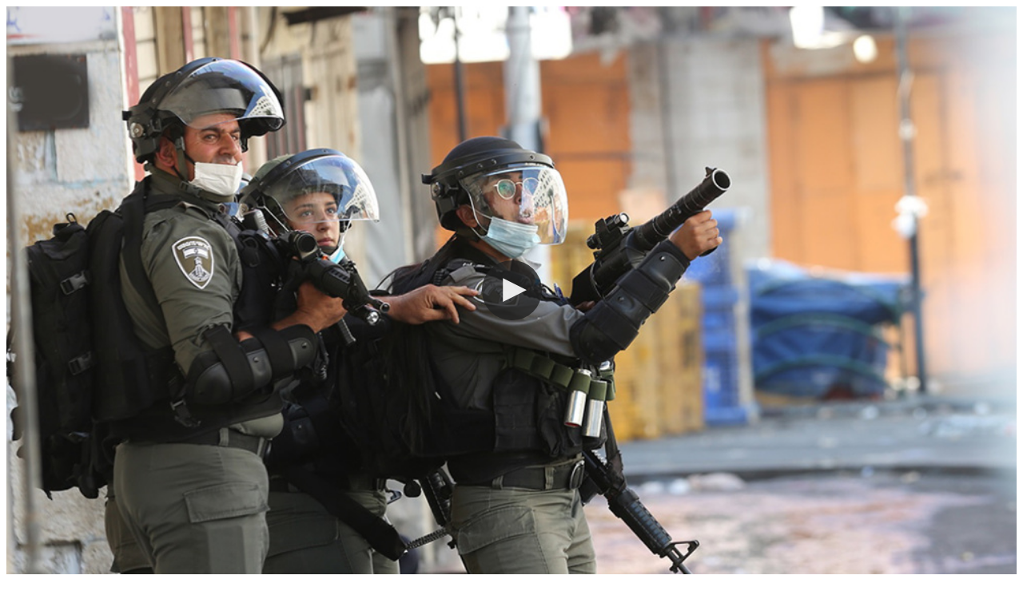

--- FILE ---
content_type: text/html; charset=utf-8
request_url: https://www.presstv.ir/default/Embeded/681084
body_size: 403
content:
<style>body{overflow:hidden}.demo-layout-content{overflow:hidden;margin:0 auto}</style><div class=demo-layout-content><div class=player-container><div class=player-position><div id=player></div></div></div></div><script src=/custom/bootstrap/js/jquery-3.4.1.min.js></script><script src=/custom/bootstrap/js/bootstrap.min.js></script><script src=/custom/js/site.js></script><script src=/lib/jw/jwplayer.js></script><script>jwplayer.key="3+6s308YJLdiTbpyVnyzjoO/qW3iY/x+Y18C3A==";</script><script>jwplayer("player").setup({file:"https://video.presstv.ir/vod/_definst_/smil:path1//iran/20220427/headlines_1.smil/playlist.m3u8",stretching:"uniform",width:"100%",height:"100%",aspectratio:"16:9",image:"https://cdn.presstv.ir/Photo/2022/4/27/45eff247-0421-405a-a7e4-1aaa4a00a493.jpg"});jwplayer().on('play',function(){ga('send','event','JW Player live play','PlayLive','play in Channel Index page');});jwplayer().on('error',function(event){ga('send','event','JW Player live Error','Errors',event.message);});</script><link href=/lib/jw/vod/jw/build.css rel=stylesheet>

--- FILE ---
content_type: text/css
request_url: https://www.presstv.ir/lib/jw/vod/jw/build.css
body_size: 309
content:
/*
demo styles
*/

.player-container {
    background-color: black;
    margin: 0px 20px 18px 0;
    width: 100%;
}

.player-minimize .player-position {
	background-color: white;
	border-radius: 2px;
	bottom: 20px;
	box-shadow: 0 0 20px 0 rgba(0, 0, 0, 0.25);
	right: 20px;
	padding: 7px;
	position: fixed;
	width: 270px;
	z-index: 47;
}

/*
overrides for developer site defaults (for presentation only, non-demo styles)
*/

.demo-single .demo-layout-content .jwplayer {
	margin: 0;
}

.demo-layout-content {
	text-align: left;
}

.demo-single .demo-layout-content h2 {
	font-size: 42px;
	font-weight: 700;
	margin-top: 20px;
}

.demo-single .demo-layout-content p,
.demo-single .demo-layout-content p + p {
	margin-top: 20px;
}

.demo-single .demo-layout-vertical .demo-layout-code {
	max-width: 900px;
	width: 100%;
}
.jw-rightclick.jw-reset, .jw-rightclick.jw-reset.jw-open {
    display: none !important;
}
@media screen and (max-width: 768px) and (min-width:320px) {
    .player-container {
        height: inherit !important;
    }
}

--- FILE ---
content_type: text/plain
request_url: https://ssl.p.jwpcdn.com/player/v/7.7.0/provider.caterpillar.js
body_size: 54482
content:
webpackJsonpjwplayer([1],[,,,,,function(e,t,n){"use strict";var r=n(34),i=n(96),a=n(97);r.operations=i,r.operations.pipeline=a.pipeline,r.operations.pipelineAsync=a.pipelineAsync,e.exports=r},,function(e,t,n){(function(t){var r="object"==typeof t?t:"object"==typeof window?window:"object"==typeof self?self:this,i=r.regeneratorRuntime&&Object.getOwnPropertyNames(r).indexOf("regeneratorRuntime")>=0,a=i&&r.regeneratorRuntime;if(r.regeneratorRuntime=void 0,e.exports=n(208),i)r.regeneratorRuntime=a;else try{delete r.regeneratorRuntime}catch(s){r.regeneratorRuntime=void 0}}).call(t,function(){return this}())},,,,,function(e,t,n){"use strict";function r(e,t){if(1===e.length)return e[0];for(var n=t||f.reduce(e,function(e,t){return e+t.byteLength},0),r=new Uint8Array(n),i=0,a=0;a<e.length;a++)r.set(e[a],i),i+=e[a].length;return r}function i(e,t){var n=new Uint8Array(e.byteLength+t.byteLength);return n.set(e),n.set(t,e.byteLength),n}function a(e,t){var n=new Uint8Array(e.byteLength+t);return n.set(e),n}function s(e,t,n){e[t]=n>>>24&255,e[t+1]=n>>>16&255,e[t+2]=n>>>8&255,e[t+3]=255&n}function o(e,t){var n=e[t],r=e[t+1],i=e[t+2],a=e[t+3];return n<<24|r<<16|i<<8|a}function u(e,t){var n=e[t],r=e[t+1];return n<<8|r}function c(e){return f.map(e,function(e){return e.toString(16)})}t.__esModule=!0,t.combineUint8Arrays=r,t.concatUint8Array=i,t.extendUint8Array=a,t.writeUint32=s,t.readUint32=o,t.readUint16=u,t.toHex=c;var f=n(1)},,,function(e,t,n){var r,i;r=[n(1),n(17),n(2),n(18),n(23)],i=function(e,t,n,r,i){function a(e){if(this._currentTextTrackIndex=-1,e){if(this._textTracks||this._initTextTracks(),e.length){var t=0,r=e.length;for(t;t<r;t++){var i=e[t];if(i._id||("captions"===i.kind||"metadata"===i.kind?i._id="native"+i.kind:i._id=b.call(this,i),i.inuse=!0),i.inuse&&!this._tracksById[i._id])if("metadata"===i.kind)i.mode="hidden",i.oncuechange=C.bind(this),this._tracksById[i._id]=i;else if(w(i.kind)){var a,s=i.mode;if(i.mode="hidden",!i.cues.length&&i.embedded)continue;if(i.mode=s,this._cuesByTrackId[i._id]&&!this._cuesByTrackId[i._id].loaded){for(var o=this._cuesByTrackId[i._id].cues;a=o.shift();)x(i,a);i.mode=s,this._cuesByTrackId[i._id].loaded=!0}A.call(this,i)}}}this._renderNatively&&(this.textTrackChangeHandler=this.textTrackChangeHandler||y.bind(this),this.addTracksListener(this.video.textTracks,"change",this.textTrackChangeHandler),n.isEdge()&&(this.addTrackHandler=this.addTrackHandler||g.bind(this),this.addTracksListener(this.video.textTracks,"addtrack",this.addTrackHandler))),this._textTracks.length&&this.trigger("subtitlesTracks",{tracks:this._textTracks})}}function s(e){if(this._renderNatively=r(this.getName().name),this._renderNatively){var t=e===this._itemTracks;t||i.cancelXhr(this._itemTracks),this._itemTracks=e,e&&(t||(this.disableTextTrack(),M.call(this),this.addTextTracks(e)))}}function o(){return this._currentTextTrackIndex}function u(t){this._textTracks&&(0===t&&e.each(this._textTracks,function(e){e.mode=e.embedded?"hidden":"disabled"}),this._currentTextTrackIndex!==t-1&&(this.disableTextTrack(),this._currentTextTrackIndex=t-1,this._renderNatively&&(this._textTracks[this._currentTextTrackIndex]&&(this._textTracks[this._currentTextTrackIndex].mode="showing"),this.trigger("subtitlesTrackChanged",{currentTrack:this._currentTextTrackIndex+1,tracks:this._textTracks}))))}function c(e){if(e.text&&e.begin&&e.end){var t=e.trackid.toString(),n=this._tracksById&&this._tracksById[t];n||(n={kind:"captions",_id:t,data:[]},this.addTextTracks([n]),this.trigger("subtitlesTracks",{tracks:this._textTracks}));var r;e.useDTS&&(n.source||(n.source=e.source||"mpegts")),r=e.begin+"_"+e.text;var a=this._metaCuesByTextTime[r];if(!a){a={begin:e.begin,end:e.end,text:e.text},this._metaCuesByTextTime[r]=a;var s=i.convertToVTTCues([a])[0];n.data.push(s)}}}function f(e){this._tracksById||this._initTextTracks();var t="native"+e.type,n=this._tracksById[t],r="captions"===e.type?"Unknown CC":"ID3 Metadata";if(!n){var i={kind:e.type,_id:t,label:r,embedded:!0};n=E.call(this,i),this._renderNatively||"metadata"===n.kind?this.setTextTracks(this.video.textTracks):(n.data=[],_.call(this,[n]))}L.call(this,n,e.cue)&&(this._renderNatively||"metadata"===n.kind?x(n,e.cue):n.data.push(e.cue))}function l(e){var t=this._tracksById[e.name];if(t){t.source=e.source;for(var n=e.captions||[],r=[],a=!1,s=0;s<n.length;s++){var o=n[s],u=e.name+"_"+o.begin+"_"+o.end;this._metaCuesByTextTime[u]||(this._metaCuesByTextTime[u]=o,r.push(o),a=!0)}a&&r.sort(function(e,t){return e.begin-t.begin});var c=i.convertToVTTCues(r);Array.prototype.push.apply(t.data,c)}}function d(e,t,n){e&&(h(e,t,n),this.instreamMode||(e.addEventListener?e.addEventListener(t,n):e["on"+t]=n))}function h(e,t,n){e&&(e.removeEventListener?e.removeEventListener(t,n):e["on"+t]=null)}function p(){i.cancelXhr(this._itemTracks);var e=this._tracksById&&this._tracksById.nativemetadata;(this._renderNatively||e)&&(k.call(this,this.video.textTracks),e&&(e.oncuechange=null)),this._itemTracks=null,this._textTracks=null,this._tracksById=null,this._cuesByTrackId=null,this._metaCuesByTextTime=null,this._unknownCount=0,this._activeCuePosition=null,this._renderNatively&&(this.removeTracksListener(this.video.textTracks,"change",this.textTrackChangeHandler),k.call(this,this.video.textTracks))}function m(){if(this._textTracks){var e=this._textTracks[this._currentTextTrackIndex];e&&(e.mode=e.embedded?"hidden":"disabled")}}function v(){if(this._textTracks){var e=this._textTracks[this._currentTextTrackIndex];e&&(e.mode="showing")}}function y(){var t=this.video.textTracks,n=e.filter(t,function(e){return(e.inuse||!e._id)&&w(e.kind)});(!this._textTracks||n.length>this._textTracks.length)&&this.setTextTracks(t);var r=-1,i=0;for(i;i<this._textTracks.length;i++)if("showing"===this._textTracks[i].mode){r=i;break}r!==this._currentTextTrackIndex&&this.setSubtitlesTrack(r+1)}function g(){this.setTextTracks(this.video.textTracks)}function _(e){if(e){this._textTracks||this._initTextTracks(),this._renderNatively=r(this.getName().name);for(var t=0;t<e.length;t++){var n=e[t];if(!n.kind||w(n.kind)){var a=E.call(this,n);A.call(this,a),n.file&&(n.data=[],i.loadFile(n,this.addVTTCuesToTrack.bind(this,a),P))}}!this._renderNatively&&this._textTracks&&this._textTracks.length&&this.trigger("subtitlesTracks",{tracks:this._textTracks})}}function b(e){var t,n=e.kind||"cc";return t=e["default"]||e.defaulttrack?"default":e._id||e.name||e.file||e.label||n+this._textTracks.length}function T(e,t){if(this._renderNatively){var n=this._tracksById[e._id];if(!n)return this._cuesByTrackId||(this._cuesByTrackId={}),void(this._cuesByTrackId[e._id]={cues:t,loaded:!1});if(!this._cuesByTrackId[e._id]||!this._cuesByTrackId[e._id].loaded){var r;for(this._cuesByTrackId[e._id]={cues:t,loaded:!0};r=t.shift();)x(n,r)}}}function x(e,t){if(!n.isEdge()||!window.TextTrackCue)return void e.addCue(t);var r=new window.TextTrackCue(t.startTime,t.endTime,t.text);e.addCue(r)}function k(t){t.length&&e.each(t,function(e){e.mode="hidden";for(var t=e.cues.length;t--;)e.removeCue(e.cues[t]);e.embedded||(e.mode="disabled"),e.inuse=!1})}function w(e){return"subtitles"===e||"captions"===e}function S(){this._textTracks=[],this._tracksById={},this._metaCuesByTextTime={},this._cuesByTrackId={},this._cachedVTTCues={},this._unknownCount=0}function E(t){var n,r=I.call(this,t);if(this._renderNatively||"metadata"===t.kind){var i=this.video.textTracks;n=e.findWhere(i,{label:r}),n?(n.kind=t.kind,n.label=r,n.language=t.language||""):n=this.video.addTextTrack(t.kind,r,t.language||""),n["default"]=t["default"],n.mode="disabled",n.inuse=!0}else n=t,n.data=n.data||[];return n._id||(n._id=b.call(this,t)),n}function I(e){var t=e.label||e.name||e.language;return t||(t="Unknown CC",this._unknownCount++,this._unknownCount>1&&(t+=" ["+this._unknownCount+"]")),t}function A(e){this._textTracks.push(e),this._tracksById[e._id]=e}function M(){if(this._textTracks){var t=e.filter(this._textTracks,function(e){return e.embedded||"subs"===e.groupid});this._initTextTracks(),e.each(t,function(e){this._tracksById[e._id]=e}),this._textTracks=t}}function C(n){var r=n.currentTarget.activeCues;if(r&&r.length){var i=r[r.length-1].startTime;if(this._activeCuePosition!==i){var a=[];if(e.each(r,function(e){e.startTime<i||(e.data||e.value?a.push(e):e.text&&this.trigger("meta",{metadataTime:i,metadata:JSON.parse(e.text)}))},this),a.length){var s=t.parseID3(a);this.trigger("meta",{metadataTime:i,metadata:s})}this._activeCuePosition=i}}}function L(e,t){var n=e.kind;this._cachedVTTCues[e._id]||(this._cachedVTTCues[e._id]={});var r,i=this._cachedVTTCues[e._id];switch(n){case"captions":r=Math.floor(20*t.startTime);var a=Math.floor(20*t.endTime),s=i[r]||i[r+1]||i[r-1];return!(s&&Math.abs(s-a)<=1)&&(i[r]=a,!0);case"metadata":var o=t.data?new Uint8Array(t.data).join(""):t.text;return r=t.startTime+o,!i[r]&&(i[r]=t.endTime,!0)}}function P(e){n.log("CAPTIONS("+e+")")}var D={_itemTracks:null,_textTracks:null,_tracksById:null,_cuesByTrackId:null,_cachedVTTCues:null,_metaCuesByTextTime:null,_currentTextTrackIndex:-1,_unknownCount:0,_renderNatively:!1,_activeCuePosition:null,_initTextTracks:S,addTracksListener:d,clearTracks:p,disableTextTrack:m,enableTextTrack:v,getSubtitlesTrack:o,removeTracksListener:h,addTextTracks:_,setTextTracks:a,setupSideloadedTracks:s,setSubtitlesTrack:u,textTrackChangeHandler:null,addTrackHandler:null,addCuesToTrack:l,addCaptionsCue:c,addVTTCue:f,addVTTCuesToTrack:T};return D}.apply(t,r),!(void 0!==i&&(e.exports=i))},,,,,,function(e,t,n){"use strict";function r(e){return e&&e["@@transducer/reduced"]}function i(e,t){f.run(function(){e(t)})}function a(e){return console.log("error in channel transformer",e.stack),h}function s(e,t,n){var r=(t||a)(n);return r!==h&&e.add(r),e}function o(){}function u(e){return function(t){return{"@@transducer/step":function(n,r){try{return t["@@transducer/step"](n,r)}catch(i){return s(n,e,i)}},"@@transducer/result":function(n){try{return t["@@transducer/result"](n)}catch(r){return s(n,e,r)}}}}}var c=n(35),f=n(36),l=64,d=1024,h=null,p=function(e){this.value=e},m=function(e,t){this.handler=e,this.value=t},v=function(e,t,n,r){this.buf=n,this.xform=r,this.takes=e,this.puts=t,this.dirty_takes=0,this.dirty_puts=0,this.closed=!1};v.prototype._put=function(e,t){if(e===h)throw new Error("Cannot put CLOSED on a channel.");if(!t.is_active())return null;if(this.closed)return t.commit(),new p((!1));var n,a;if(this.buf&&!this.buf.is_full()){t.commit();for(var s=r(this.xform["@@transducer/step"](this.buf,e));;){if(0===this.buf.count())break;if(n=this.takes.pop(),n===c.EMPTY)break;n.is_active()&&(e=this.buf.remove(),a=n.commit(),i(a,e))}return s&&this.close(),new p((!0))}for(;;){if(n=this.takes.pop(),n===c.EMPTY)break;if(n.is_active())return t.commit(),a=n.commit(),i(a,e),new p((!0))}if(this.dirty_puts>l?(this.puts.cleanup(function(e){return e.handler.is_active()}),this.dirty_puts=0):this.dirty_puts++,t.is_blockable()){if(this.puts.length>=d)throw new Error("No more than "+d+" pending puts are allowed on a single channel.");this.puts.unbounded_unshift(new m(t,e))}return null},v.prototype._take=function(e){if(!e.is_active())return null;var t,n,a,s;if(this.buf&&this.buf.count()>0){for(e.commit(),s=this.buf.remove();;){if(this.buf.is_full())break;if(t=this.puts.pop(),t===c.EMPTY)break;n=t.handler,n.is_active()&&(a=n.commit(),a&&i(a,!0),r(this.xform["@@transducer/step"](this.buf,t.value))&&this.close())}return new p(s)}for(;;){if(t=this.puts.pop(),s=t.value,t===c.EMPTY)break;if(n=t.handler,n.is_active())return e.commit(),a=n.commit(),a&&i(a,!0),new p(s)}if(this.closed)return e.commit(),new p(h);if(this.dirty_takes>l?(this.takes.cleanup(function(e){return e.is_active()}),this.dirty_takes=0):this.dirty_takes++,e.is_blockable()){if(this.takes.length>=d)throw new Error("No more than "+d+" pending takes are allowed on a single channel.");this.takes.unbounded_unshift(e)}return null},v.prototype.close=function(){if(!this.closed){if(this.closed=!0,this.buf)for(this.xform["@@transducer/result"](this.buf);;){if(0===this.buf.count())break;if(t=this.takes.pop(),t===c.EMPTY)break;if(t.is_active()){n=t.commit();var e=this.buf.remove();i(n,e)}}for(;;){var t=this.takes.pop();if(t===c.EMPTY)break;if(t.is_active()){var n=t.commit();i(n,h)}}for(;;){var r=this.puts.pop();if(r===c.EMPTY)break;if(r.handler.is_active()){var a=r.handler.commit();a&&i(a,!1)}}}},v.prototype.is_closed=function(){return this.closed},o.prototype["@@transducer/init"]=function(){throw new Error("init not available")},o.prototype["@@transducer/result"]=function(e){return e},o.prototype["@@transducer/step"]=function(e,t){return e.add(t),e},t.chan=function(e,t,n){if(t){if(!e)throw new Error("Only buffered channels can use transducers");t=t(new o)}else t=new o;return t=u(n)(t),new v(c.ring(32),c.ring(32),e,t)},t.Box=p,t.Channel=v,t.CLOSED=h},,,,,,,,,function(e,t,n){"use strict";function r(e,t){if(!(e instanceof t))throw new TypeError("Cannot call a class as a function")}t.__esModule=!0;var i=n(1),a=function(){function e(){r(this,e)}return e.isTimeBuffered=function(t,n){for(var r={start:n,end:n},i=0;i<t.length;i++)if(e.doRangesOverlap(e.timeRangeToNumberRange(t,i),r,!0))return!0;return!1},e.isSegmentTimesBuffered=function(t,n){for(var r=0;r<t.length;r++){var i=e.timeRangeToNumberRange(t,r);if(e.doRangesOverlap(i,n,!0)&&e.getRangeOverlap(i,n)/n.duration>.95)return!0}return!1},e.getRanges=function(t,n,r){var a=!(arguments.length>3&&void 0!==arguments[3])||arguments[3];return i.filter(t,function(t){return e.doRangesOverlap({start:n,end:r},t,a)})},e.timeRangeToNumberRange=function(e,t){return{start:e.start(t),end:e.end(t)}},e.doRangesOverlap=function(e,t,n){return n?e.start<=t.end&&e.end>=t.start:e.start<t.end&&e.end>t.start},e.getRangeOverlap=function(e,t){var n=e.start<t.start?e:t,r=n===t?e:t,i=n.end-r.start;return i>0?i:0},e}();t["default"]=a},,,,function(e,t,n){"use strict";function r(e,t){var n=o.chan(s.fixed(1));return new c.Process(e,function(e){e===o.CLOSED?n.close():c.put_then_callback(n,e,function(e){n.close()})},t).run(),n}function i(e,t){t=t||[];var n=e.apply(null,t);return r(n,e)}function a(e,t,n){var r;return 0===e&&(e=null),r="number"==typeof e?s.fixed(e):e,o.chan(r,t,n)}var s=n(35),o=n(21),u=n(57),c=n(98),f=n(99);e.exports={buffers:{fixed:s.fixed,dropping:s.dropping,sliding:s.sliding},spawn:r,go:i,chan:a,DEFAULT:u.DEFAULT,CLOSED:o.CLOSED,put:c.put,take:c.take,offer:c.offer,poll:c.poll,sleep:c.sleep,alts:c.alts,putAsync:c.put_then_callback,takeAsync:c.take_then_callback,NO_VALUE:c.NO_VALUE,timeout:f.timeout}},function(e,t){"use strict";function n(e,t,n,r,i){for(var a=0;;){if(a>=i)break;n[r+a]=e[t+a],a++}}var r={toString:function(){return"[object EMPTY]"}},i=function(e,t,n,r){this.length=n,this.array=r,this.head=e,this.tail=t};i.prototype._unshift=function(e){var t=this.array,n=this.head;t[n]=e,this.head=(n+1)%t.length,this.length++},i.prototype._resize=function(){var e=this.array,t=2*e.length,r=new Array(t),i=this.head,a=this.tail,s=this.length;a<i?(n(e,a,r,0,s),this.tail=0,this.head=s,this.array=r):a>i?(n(e,a,r,0,e.length-a),n(e,0,r,e.length-a,i),this.tail=0,this.head=s,this.array=r):a===i&&(this.tail=0,this.head=0,this.array=r)},i.prototype.unbounded_unshift=function(e){this.length+1===this.array.length&&this._resize(),this._unshift(e)},i.prototype.pop=function(){if(0===this.length)return r;var e=this.array,t=this.tail,n=e[t];return e[t]=null,this.tail=(t+1)%e.length,this.length--,n},i.prototype.cleanup=function(e){for(var t=this.length,n=0;n<t;n++){var r=this.pop();e(r)&&this._unshift(r)}};var a=function(e,t){this.buf=e,this.n=t};a.prototype.is_full=function(){return this.buf.length>=this.n},a.prototype.remove=function(){return this.buf.pop()},a.prototype.add=function(e){this.buf.unbounded_unshift(e)},a.prototype.count=function(){return this.buf.length};var s=function(e,t){this.buf=e,this.n=t};s.prototype.is_full=function(){return!1},s.prototype.remove=function(){return this.buf.pop()},s.prototype.add=function(e){this.buf.length<this.n&&this.buf._unshift(e)},s.prototype.count=function(){return this.buf.length};var o=function(e,t){this.buf=e,this.n=t};o.prototype.is_full=function(){return!1},o.prototype.remove=function(){return this.buf.pop()},o.prototype.add=function(e){this.buf.length===this.n&&this.buf.pop(),this.buf._unshift(e)},o.prototype.count=function(){return this.buf.length};var u=t.ring=function(e){return new i(0,0,0,new Array(e))};t.fixed=function(e){return new a(u(e),e)},t.dropping=function(e){return new s(u(e),e)},t.sliding=function(e){return new o(u(e),e)},t.EMPTY=r},function(e,t,n){(function(e){"use strict";function r(){u=!0,c=!1;for(var e=0;;){var t=o.pop();if(t===a.EMPTY)break;if(t(),e>=s)break;e++}u=!1,o.length>0&&i()}var i,a=n(35),s=1024,o=a.ring(32),u=!1,c=!1;if("undefined"!=typeof MessageChannel){var f=new MessageChannel;f.port1.onmessage=function(e){r()},i=function(){c&&u||(c=!0,f.port2.postMessage(0))}}else i="undefined"!=typeof e?function(){c&&u||(c=!0,e(r))}:function(){c&&u||(c=!0,setTimeout(r,0))};t.run=function(e){o.unbounded_unshift(e),i()},t.queue_delay=function(e,t){setTimeout(e,t)}}).call(t,n(50).setImmediate)},function(e,t){"use strict";t.__esModule=!0;var n,r,i,a,s,o,u,c,f,l,d,h,p,m,v,y,g,_,b,T,x,k,w,S,E,I,A,M,C,L,P,D,O,R,B,U,N;!function(){var e;S={avc1:[],avcC:[],btrt:[],dinf:[],dref:[],esds:[],ftyp:[],hdlr:[],mdat:[],mdhd:[],mdia:[],mfhd:[],minf:[],moof:[],moov:[],mp4a:[],mvex:[],mvhd:[],sdtp:[],smhd:[],stbl:[],stco:[],stsc:[],stsd:[],stsz:[],stts:[],styp:[],tfdt:[],tfhd:[],traf:[],trak:[],trun:[],trex:[],tkhd:[],vmhd:[]};for(e in S)S.hasOwnProperty(e)&&(S[e]=[e.charCodeAt(0),e.charCodeAt(1),e.charCodeAt(2),e.charCodeAt(3)]);E=new Uint8Array(["i".charCodeAt(0),"s".charCodeAt(0),"o".charCodeAt(0),"m".charCodeAt(0)]),A=new Uint8Array(["a".charCodeAt(0),"v".charCodeAt(0),"c".charCodeAt(0),"1".charCodeAt(0)]),I=new Uint8Array([0,0,0,1]),M=new Uint8Array([0,0,0,0,0,0,0,0,118,105,100,101,0,0,0,0,0,0,0,0,0,0,0,0,86,105,100,101,111,72,97,110,100,108,101,114,0]),C=new Uint8Array([0,0,0,0,0,0,0,0,115,111,117,110,0,0,0,0,0,0,0,0,0,0,0,0,83,111,117,110,100,72,97,110,100,108,101,114,0]),L={video:M,audio:C},O=new Uint8Array([0,0,0,0,0,0,0,1,0,0,0,12,117,114,108,32,0,0,0,1]),D=new Uint8Array([0,0,0,0,0,0,0,0]),R=new Uint8Array([0,0,0,0,0,0,0,0]),B=R,U=new Uint8Array([0,0,0,0,0,0,0,0,0,0,0,0]),N=R,P=new Uint8Array([0,0,0,1,0,0,0,0,0,0,0,0])}(),n=function(e){var t,n,r,i=[],a=0;for(t=1;t<arguments.length;t++)i.push(arguments[t]);for(t=i.length;t--;)a+=i[t].byteLength;for(n=new Uint8Array(a+8),r=new DataView(n.buffer,n.byteOffset,n.byteLength),r.setUint32(0,n.byteLength),n.set(e,4),t=0,a=8;t<i.length;t++)n.set(i[t],a),a+=i[t].byteLength;return n},r=function(){return n(S.dinf,n(S.dref,O))},i=function(e){return n(S.esds,new Uint8Array([0,0,0,0,3,25,0,0,0,4,17,64,21,0,6,0,0,0,218,192,0,0,218,192,5,2,e.audioobjecttype<<3|e.samplingfrequencyindex>>>1,e.samplingfrequencyindex<<7|e.channelcount<<3,6,1,2]))},a=function(){return n(S.ftyp,E,I,E,A)},y=function(e){return n(S.hdlr,L[e])},s=function(e){return n(S.mdat,e)},v=function(e){var t=new Uint8Array([0,0,0,0,0,0,0,2,0,0,0,3,0,1,95,144,e.duration>>>24&255,e.duration>>>16&255,e.duration>>>8&255,255&e.duration,85,196,0,0]);return e.samplerate&&(t[12]=e.samplerate>>>24&255,t[13]=e.samplerate>>>16&255,t[14]=e.samplerate>>>8&255,t[15]=255&e.samplerate),n(S.mdhd,t)},m=function(e){return n(S.mdia,v(e),y(e.type),u(e))},o=function(e){return n(S.mfhd,new Uint8Array([0,0,0,0,(4278190080&e)>>24,(16711680&e)>>16,(65280&e)>>8,255&e]))},u=function(e){return n(S.minf,"video"===e.type?n(S.vmhd,P):n(S.smhd,D),r(),_(e))},c=function(e,t){for(var r=[],i=t.length;i--;)r[i]=x(t[i]);return n.apply(null,[S.moof,o(e)].concat(r))},f=function(e){for(var t=e.length,r=[];t--;)r[t]=h(e[t]);return n.apply(null,[S.moov,d(4294967295)].concat(r).concat(l(e)))},l=function(e){for(var t=e.length,r=[];t--;)r[t]=k(e[t]);return n.apply(null,[S.mvex].concat(r))},d=function(e){var t=new Uint8Array([0,0,0,0,0,0,0,1,0,0,0,2,0,1,95,144,(4278190080&e)>>24,(16711680&e)>>16,(65280&e)>>8,255&e,0,1,0,0,1,0,0,0,0,0,0,0,0,0,0,0,0,1,0,0,0,0,0,0,0,0,0,0,0,0,0,0,0,1,0,0,0,0,0,0,0,0,0,0,0,0,0,0,64,0,0,0,0,0,0,0,0,0,0,0,0,0,0,0,0,0,0,0,0,0,0,0,0,0,0,0,255,255,255,255]);return n(S.mvhd,t)},g=function(e){var t,r,i=e.samples||[],a=new Uint8Array(4+i.length);for(r=0;r<i.length;r++)t=i[r].flags,a[r+4]=t.dependsOn<<4|t.isDependedOn<<2|t.hasRedundancy;return n(S.sdtp,a)},_=function(e){return n(S.stbl,b(e),n(S.stts,N),n(S.stsc,B),n(S.stsz,U),n(S.stco,R))},function(){var e,t;b=function(r){return n(S.stsd,new Uint8Array([0,0,0,0,0,0,0,1]),"video"===r.type?e(r):t(r))},e=function(e){var t,r=e.sps||[],i=e.pps||[],a=[],s=[];for(t=0;t<r.length;t++)a.push((65280&r[t].byteLength)>>>8),a.push(255&r[t].byteLength),a=a.concat(Array.prototype.slice.call(r[t]));for(t=0;t<i.length;t++)s.push((65280&i[t].byteLength)>>>8),s.push(255&i[t].byteLength),s=s.concat(Array.prototype.slice.call(i[t]));return n(S.avc1,new Uint8Array([0,0,0,0,0,0,0,1,0,0,0,0,0,0,0,0,0,0,0,0,0,0,0,0,(65280&e.width)>>8,255&e.width,(65280&e.height)>>8,255&e.height,0,72,0,0,0,72,0,0,0,0,0,0,0,1,19,118,105,100,101,111,106,115,45,99,111,110,116,114,105,98,45,104,108,115,0,0,0,0,0,0,0,0,0,0,0,0,0,24,17,17]),n(S.avcC,new Uint8Array([1,e.profileIdc,e.profileCompatibility,e.levelIdc,255].concat([r.length]).concat(a).concat([i.length]).concat(s))),n(S.btrt,new Uint8Array([0,28,156,128,0,45,198,192,0,45,198,192])))},t=function(e){return n(S.mp4a,new Uint8Array([0,0,0,0,0,0,0,1,0,0,0,0,0,0,0,0,(65280&e.channelcount)>>8,255&e.channelcount,(65280&e.samplesize)>>8,255&e.samplesize,0,0,0,0,(65280&e.samplerate)>>8,255&e.samplerate,0,0]),i(e))}}(),T=function(){return n(S.styp,E,I,E)},p=function(e){var t=new Uint8Array([0,0,0,7,0,0,0,0,0,0,0,0,(4278190080&e.id)>>24,(16711680&e.id)>>16,(65280&e.id)>>8,255&e.id,0,0,0,0,(4278190080&e.duration)>>24,(16711680&e.duration)>>16,(65280&e.duration)>>8,255&e.duration,0,0,0,0,0,0,0,0,0,0,0,0,1,0,0,0,0,1,0,0,0,0,0,0,0,0,0,0,0,0,0,0,0,1,0,0,0,0,0,0,0,0,0,0,0,0,0,0,64,0,0,0,(65280&e.width)>>8,255&e.width,0,0,(65280&e.height)>>8,255&e.height,0,0]);return n(S.tkhd,t)},x=function(e){var t,r,i,a,s;return t=n(S.tfhd,new Uint8Array([0,0,0,58,(4278190080&e.id)>>24,(16711680&e.id)>>16,(65280&e.id)>>8,255&e.id,0,0,0,1,0,0,0,0,0,0,0,0,0,0,0,0])),r=n(S.tfdt,new Uint8Array([0,0,0,0,e.baseMediaDecodeTime>>>24&255,e.baseMediaDecodeTime>>>16&255,e.baseMediaDecodeTime>>>8&255,255&e.baseMediaDecodeTime])),s=88,"audio"===e.type?(i=w(e,s),n(S.traf,t,r,i)):(a=g(e),i=w(e,a.length+s),n(S.traf,t,r,i,a))},h=function(e){return e.duration=e.duration||4294967295,n(S.trak,p(e),m(e))},k=function(e){var t=new Uint8Array([0,0,0,0,(4278190080&e.id)>>24,(16711680&e.id)>>16,(65280&e.id)>>8,255&e.id,0,0,0,1,0,0,0,0,0,0,0,0,0,1,0,1]);return"video"!==e.type&&(t[t.length-1]=0),n(S.trex,t)},function(){var e,t,r;r=function(e,t){var n=0,r=0,i=0,a=0;return e.length&&(void 0!==e[0].duration&&(n=1),void 0!==e[0].size&&(r=2),void 0!==e[0].flags&&(i=4),void 0!==e[0].compositionTimeOffset&&(a=8)),[0,0,n|r|i|a,1,(4278190080&e.length)>>>24,(16711680&e.length)>>>16,(65280&e.length)>>>8,255&e.length,(4278190080&t)>>>24,(16711680&t)>>>16,(65280&t)>>>8,255&t]},t=function(e,t){var i,a,s,o;for(a=e.samples||[],t+=20+16*a.length,i=r(a,t),o=0;o<a.length;o++)s=a[o],i=i.concat([(4278190080&s.duration)>>>24,(16711680&s.duration)>>>16,(65280&s.duration)>>>8,255&s.duration,(4278190080&s.size)>>>24,(16711680&s.size)>>>16,(65280&s.size)>>>8,255&s.size,s.flags.isLeading<<2|s.flags.dependsOn,s.flags.isDependedOn<<6|s.flags.hasRedundancy<<4|s.flags.paddingValue<<1|s.flags.isNonSyncSample,61440&s.flags.degradationPriority,15&s.flags.degradationPriority,(4278190080&s.compositionTimeOffset)>>>24,(16711680&s.compositionTimeOffset)>>>16,(65280&s.compositionTimeOffset)>>>8,255&s.compositionTimeOffset]);return n(S.trun,new Uint8Array(i))},e=function(e,t){var i,a,s,o;for(a=e.samples||[],t+=20+8*a.length,i=r(a,t),o=0;o<a.length;o++)s=a[o],i=i.concat([(4278190080&s.duration)>>>24,(16711680&s.duration)>>>16,(65280&s.duration)>>>8,255&s.duration,(4278190080&s.size)>>>24,(16711680&s.size)>>>16,(65280&s.size)>>>8,255&s.size]);return n(S.trun,new Uint8Array(i))},w=function(n,r){return"audio"===n.type?e(n,r):t(n,r)}}(),t["default"]={ftyp:a,mdat:s,moof:c,moov:f,initSegment:function(e){var t,n=a(),r=f(e);return t=new Uint8Array(n.byteLength+r.byteLength),t.set(n),t.set(r,n.byteLength),t}}},function(e,t){"use strict";t.__esModule=!0;var n={BDA_UNITIALIZED_MPEG2STREAMTYPE:-1,Reserved1:0,ISO_IEC_11172_2_VIDEO:1,ISO_IEC_13818_2_VIDEO:2,ISO_IEC_11172_3_AUDIO:3,ISO_IEC_13818_3_AUDIO:4,ISO_IEC_13818_1_PRIVATE_SECTION:5,ISO_IEC_13818_1_PES:6,ISO_IEC_13522_MHEG:7,ANNEX_A_DSM_CC:8,ITU_T_REC_H_222_1:9,ISO_IEC_13818_6_TYPE_A:10,ISO_IEC_13818_6_TYPE_B:11,ISO_IEC_13818_6_TYPE_C:12,ISO_IEC_13818_6_TYPE_D:13,ISO_IEC_13818_1_AUXILIARY:14,ISO_IEC_13818_1_RESERVED:15,ISO_IEC_14496_3_AUDIO:17,USER_PRIVATE:16,ISO_IEC_14496_1_IN_PES:18,ISO_IEC_14496_1_IN_SECTION:19,ISO_IEC_13818_6_DOWNLOAD:20,METADATA_IN_PES:21,METADATA_IN_SECTION:22,METADATA_IN_DATA_CAROUSEL:23,METADATA_IN_OBJECT_CAROUSEL:24,METADATA_IN_DOWNLOAD_PROTOCOL:25,IRPM_STREAMM:26,ITU_T_H264:27,ISO_IEC_USER_PRIVATE:128,DOLBY_AC3_AUDIO:129,DOLBY_DIGITAL_PLUS_AUDIO_ATSC:135};t["default"]=n},function(e,t,n){"use strict";function r(e){return e&&e.__esModule?e:{"default":e}}function i(e,t){if(!(e instanceof t))throw new TypeError("Cannot call a class as a function")}function a(){if(0!==c.size(this.requestsInFlight)){var e=c.reduce(this.requestsInFlight,function(e,t){return e+(t.avgBandwidth.average()||0)},0);this.averageDownlink_.push(e)}}t.__esModule=!0,t.Network=t.RequestType=void 0;var s=n(65),o=r(s),u=n(40),c=n(1),f=n(3),l=n(5),d=n(44),h=t.RequestType=void 0;!function(e){e[e.Text=0]="Text",e[e.ByteArray=1]="ByteArray"}(h||(t.RequestType=h={}));var p=function v(e,t,n,r){i(this,v),this.canceled=!1,this.uri=e,this.requester=t,this.estimatedSize=n,this.avgBandwidth=new o["default"](20),this.cancelCallbackPromise=r},m=function(){function e(t){i(this,e),this.requests_=[],this.destroyed_=!1,this.credentials="omit",this.requestsInFlight={},c.extend(this,f),this.recordBandwidth_=c.throttle(a.bind(this),100),this.averageDownlink_=new o["default"](20),this.averageLatency_=new o["default"](10),this.credentials=t&&t.withCredentials?"include":"omit"}return e.prototype.status=function(){var e=c.filter(this.requestsInFlight,function(e){return"media-file"===e.requester});return{requestsOutstanding:c.size(e),bandwidth:Math.max(this.averageDownlink_.average(),0),bandwidthMax:Math.max(this.averageDownlink_.max(),0),latency:this.averageLatency_.average()/1e3}},e.prototype.maxLatency=function(){return this.averageLatency_.max()},e.prototype.request=function(e){function t(e){var t=d.indexOf(e);return d.splice(t,1),e}var n=this;if(this.destroyed_)throw"Network Engine destroyed";for(var r=e.retryParameters||{},i=r.maxAttempts||1,a=r.backoffFactor||2,s=null==r.baseDelay?500:r.baseDelay,o=c.uniqueId("request_"),u=this.send_(e,0,o),f=function(t){var r=t%e.uris.length;u=u["catch"](function(){return n.resend_(e,s,r,o)}),s*=a},l=1;l<i;l++)f(l);var d=this.requests_;d.push(u);var h=e.requestType;return{requestId:o,requestChannels:u.then(function(){return t(u)})["catch"](function(e){return t(u),e}).then(function(e){return n.processResponse_(h,e)})}},e.prototype.processResponse_=function(t,n){if(n.error)throw n.error;this.averageLatency_.push(e.calculateLatency_(n.startTime));var r=l.chan(1e5),i=l.chan();return this.processXhrResponse_(n,r,i),{chan:r,metaChan:i,url:n.url,requestId:n.requestId}},e.prototype.send_=function(t,n,r){var i=t.uris[n],a=t.requester,s={requestId:r,startTime:c.now(),url:i,response:void 0,error:void 0},o=({credentials:this.credentials},this.makeRequest_(i,t.requestType,r)),u=new p(i,a,100,o.cancelCallback);return this.requestsInFlight[r]=u,o.completePromise["catch"](function(e){return e.status?s.error=e.status+" "+e.message.replace(e.status,""):s.url&&"http:"===s.url.substring(0,5)&&"https:"===document.location.protocol?s.error="Unable to fetch HTTP resource over HTTPS":s.error="Crossdomain access denied",null}).then(function(t){if(s.response=t,!t||!e.responseOk_(t.status))throw s.error=s.error||t.status+" "+t.statusText,s;return s})},e.prototype.makeRequest_=function(e,t,n){return this.xhrSend_(e,t)},e.prototype.xhrSend_=function(e,t){var n=t===h.ByteArray?"arraybuffer":"text",r=void 0,i=void 0,a=void 0,s=new Promise(function(e,t){r=e,i=t}),o=new Promise(function(e){a=e});a(function(){u.abort()});var u=d.ajax(e,r,function(e,t,n){i({status:n.status,message:e})},{responseType:n});return{completePromise:s,cancelCallback:o}},e.prototype.resend_=function(e,t,n,r){var i=this,a=e.retryParameters||{},s=null==a.fuzzFactor?.5:a.fuzzFactor,o=2*Math.random()-1,c=o*s,f=t*(1+c);return(0,u.wait)(f).then(function(){return i.send_(e,n,r)})},e.prototype.cancelRequest=function(e){var t=this.requestsInFlight[e];return!!t&&(t.cancelCallbackPromise.then(function(e){e()}),t.canceled=!0,!0)},e.prototype.recordUncachedBandwidth_=function(e,t,n){var r=c.now()-e;if(r>5){var i=Math.floor(t/r);return this.requestsInFlight[n].avgBandwidth.push(i),this.recordBandwidth_(),!0}return!1},e.prototype.processXhrResponse_=function(e,t,n){var r=e.requestId,i=e.response.response,a=e.startTime,s=i.byteLength||i.length;l.putAsync(t,i,function(){return t.close()}),l.putAsync(n,{size:s},function(){return n.close()}),this.recordUncachedBandwidth_(a,s,r),delete this.requestsInFlight[r]},e.responseOk_=function(e){return e>=200&&e<300},e.calculateLatency_=function(e){var t=c.now()-e;return Math.min(Math.max(10,t||0),3e3)},e.prototype.destroy=function(){this.destroyed_=!0;var e=c.map(this.requests_,function(e){return e["catch"](c.noop)});return Promise.all(e)},e}();t.Network=m},function(e,t,n){"use strict";function r(e){return new Promise(function(t){setTimeout(t,e)})}function i(e){return new Promise(function(t){a.takeAsync(e,t)})}t.__esModule=!0,t.wait=r,t.channelToPromise=i;var a=n(5)},,,,,,,,,,function(e,t,n){(function(e,r){function i(e,t){this._id=e,this._clearFn=t}var a=n(85).nextTick,s=Function.prototype.apply,o=Array.prototype.slice,u={},c=0;t.setTimeout=function(){return new i(s.call(setTimeout,window,arguments),clearTimeout)},t.setInterval=function(){return new i(s.call(setInterval,window,arguments),clearInterval)},t.clearTimeout=t.clearInterval=function(e){e.close()},i.prototype.unref=i.prototype.ref=function(){},i.prototype.close=function(){this._clearFn.call(window,this._id)},t.enroll=function(e,t){clearTimeout(e._idleTimeoutId),e._idleTimeout=t},t.unenroll=function(e){clearTimeout(e._idleTimeoutId),e._idleTimeout=-1},t._unrefActive=t.active=function(e){clearTimeout(e._idleTimeoutId);var t=e._idleTimeout;t>=0&&(e._idleTimeoutId=setTimeout(function(){e._onTimeout&&e._onTimeout()},t))},t.setImmediate="function"==typeof e?e:function(e){var n=c++,r=!(arguments.length<2)&&o.call(arguments,1);return u[n]=!0,a(function(){u[n]&&(r?e.apply(null,r):e.call(null),t.clearImmediate(n))}),n},t.clearImmediate="function"==typeof r?r:function(e){delete u[e]}}).call(t,n(50).setImmediate,n(50).clearImmediate)},,,,function(e,t,n){var r,i;r=[n(2)],i=function(e){return{container:null,volume:function(t){t=e.between(t/100,0,1),this.video.volume=t},mute:function(e){this.video.muted=!!e},resize:function(t,n,r){if(!(t&&n&&this.video.videoWidth&&this.video.videoHeight))return!1;if("uniform"===r){var i=t/n,a=this.video.videoWidth/this.video.videoHeight,s=null;Math.abs(i-a)<.09&&(s="fill"),e.style(this.video,{objectFit:s})}return!1},getContainer:function(){return this.container},setContainer:function(e){this.container=e,e.appendChild(this.video)},remove:function(){this.stop(),this.destroy(),this.container===this.video.parentNode&&this.container.removeChild(this.video)},getVideo:function(e){var t=document.getElementById(e),n=(t?t.querySelector("video"):void 0)||document.createElement("video");return n.className="jw-video jw-reset",this.video=n,n}}}.apply(t,r),!(void 0!==i&&(e.exports=i));
},function(e,t,n){var r,i;r=[n(3),n(16),n(6)],i=function(e,t,n){var r=256;return{attached:!0,beforeComplete:!1,stallCheckTimeout_:-1,lastStalledTime_:NaN,trigger:function(t,n){if(this.attached)return e.trigger.call(this,t,n)},setState:function(e){return t.setState.call(this,e)},checkComplete:function(){return this.beforeComplete},playbackComplete_:function(){this.stopStallCheck(),this.setState(n.COMPLETE),this.beforeComplete=!1,this.trigger("complete")},attachMedia:function(){this.attached=!0,this.eventsOn_(),this.beforeComplete&&this.playbackComplete_()},detachMedia:function(){return this.stopStallCheck(),this.attached=!1,this.eventsOff_(),this.video},stopStallCheck:function(){clearTimeout(this.stallCheckTimeout_)},startStallCheck:function(){this.stopStallCheck(),this.stallCheckTimeout_=setTimeout(this.stalledHandler.bind(this),r)},stalledHandler:function(){return this.lastStalledTime_!==this.video.currentTime?void(this.lastStalledTime_=this.video.currentTime):void(this.video.paused||this.video.ended||this.state!==n.LOADING&&this.state!==n.ERROR&&(this.seeking||this.setState(n.STALLED)))}}}.apply(t,r),!(void 0!==i&&(e.exports=i))},function(e,t,n){var r,i;r=[n(2),n(6)],i=function(e,t){return{seeking:!1,loadedmetadata:function(){var e={duration:this.getDuration(),height:this.video.videoHeight,width:this.video.videoWidth},t=this.drmUsed;t&&(e.drm=t),this.trigger("meta",e)},timeupdate:function(){this.stopStallCheck();var e=this.video.videoHeight;e!==this._helperLastVideoHeight&&this.trigger("adaptation",{size:{width:this.video.videoWidth,height:this.video.videoHeight}}),this._helperLastVideoHeight=e,this.state===t.STALLED&&this.setState(t.PLAYING),this.startStallCheck();var n=this.getCurrentTime(),r={position:n,duration:this.getDuration()};if(this.getPtsOffset){var i=this.getPtsOffset();i>=0&&(r.metadata={mpegts:i+n})}(this.state===t.PLAYING||this.seeking)&&this.trigger("time",r)},click:function(e){this.trigger("click",e)},volumechange:function(){var e=this.video;this.trigger("volume",{volume:Math.round(100*e.volume)}),this.trigger("mute",{mute:e.muted})},seeked:function(){this.seeking&&(this.seeking=!1,this.trigger("seeked"))},playing:function(){this.setState(t.PLAYING)},pause:function(){this.state!==t.COMPLETE&&(this.video.ended||this.video.currentTime!==this.video.duration&&this.setState(t.PAUSED))},progress:function(){var t=this.getDuration();if(!(t<=0||t===1/0)){var n=this.video.buffered;if(n&&0!==n.length){var r=e.between(n.end(n.length-1)/t,0,1);this.trigger("bufferChange",{bufferPercent:100*r,position:this.getCurrentTime(),duration:t})}}},ended:function(){if(this.stopStallCheck(),this._helperLastVideoHeight=0,this.state!==t.IDLE&&this.state!==t.COMPLETE){if(this.beforeComplete=!0,this.attached=!0,this.trigger("beforeComplete"),!this.attached)return;this.playbackComplete_()}},loadeddata:function(){this.setTextTracks(this.video.textTracks),this.video.setAttribute("jw-loaded","data")},error:function(){var e=this.video.error&&this.video.error.code||-1,t={1:"Unknown operation aborted",2:"Unknown network error",3:"Unknown decode error",4:"Source not supported"}[e]||"Unknown";this.trigger("mediaError",{code:e,message:"Error playing file: "+t})}}}.apply(t,r),!(void 0!==i&&(e.exports=i))},function(e,t,n){"use strict";function r(e){return Math.floor(Math.random()*(e+1))}function i(e){var t,n=new Array(e);for(t=0;t<e;t++)n[t]=0;for(t=1;t<e;t++){var i=r(t);n[t]=n[i],n[i]=t}return n}var a=n(21).Box,s=function(e,t){this.f=t,this.flag=e};s.prototype.is_active=function(){return this.flag.value},s.prototype.is_blockable=function(){return!0},s.prototype.commit=function(){return this.flag.value=!1,this.f};var o=function(e,t){this.value=e,this.channel=t},u=Object.prototype.hasOwnProperty,c={toString:function(){return"[object DEFAULT]"}};t.do_alts=function(e,t,n){var r=e.length;if(0===r)throw new Error("Empty alt list");var f=!(!n||!n.priority);if(!f)var l=i(r);for(var d=new a((!0)),h=0;h<r;h++){var p,m,v=e[f?h:l[h]];if(v instanceof Array){var y=v[1];p=v[0],m=p._put(y,function(e){return new s(d,function(n){t(new o(n,e))})}(p))}else p=v,m=p._take(function(e){return new s(d,function(n){t(new o(n,e))})}(p));if(m instanceof a){t(new o(m.value,p));break}}m instanceof a||!n||!u.call(n,"default")||d.value&&(d.value=!1,t(new o(n["default"],c)))},t.DEFAULT=c},function(e,t,n){"use strict";function r(e,t){if(!(e instanceof t))throw new TypeError("Cannot call a class as a function")}t.__esModule=!0,t.Manifest=t.MediaData=void 0;var i=n(104),a=n(103),s=n(59),o=n(102),u=n(1),c=n(3);n(4),t.MediaData=function f(e){r(this,f),this.type=e.type,this.groupId=e.groupid,this.instreamId=e.instreamid,this.name=e.name,this.uri=e.uri,this.language=e.language,this.associatedLanguage=e.assoclanguage,this["default"]="YES"===e["default"],"undefined"!=typeof e.autoselect&&(this["default"]=this.autoSelect=!0),this.forced="YES"===e.forced,this.characteristics=e.characteristics?e.characteristics.split(","):[]},t.Manifest=function(){function e(t,n,i){r(this,e),this.ptsToSecondsMap_={},this.streamType="LIVE",this.lastManifestRefreshTime_={},this.url="",this.levels_=[],this.sortedLevels_=[],this.refreshesWithoutChanges=0,u.extend(this,c),this.network=t,this.video_=n,this.minDvrWindow=i}return e.prototype.load=function(e,t){var n=this;return this.url=e,this.fetchManifest_({manifestURL:e,loadStreamLabel:t}).then(function(e){return"VOD"!==n.streamType&&(n.liveManifestLoader=new o.LiveManifestLoader(n,n.network,n.video_)),e})},e.prototype.getLevelFromLabel=function(e,t){for(var n=0;n<e.length;n++)if(e[n].label===t)return n;return 0},e.prototype.requestTS=function(e,t,n){var r=this,i=this.sortedLevels_[n];return this.fetchDataPromise_.then(function(){if(i.disabled)return Promise.resolve([]);var n=i.streamInfo.originalIndex;return"VOD"===r.streamType?r.refreshManifest(n).then(function(){return i.getSegmentTimeRange(e,t)}):r.liveManifestLoader.pollManifest(n).then(function(){var n=i.getSegmentTimeRange(e,t);if(n.length)return n;var r=i.segments[0];return r&&r.start>t?i.segments:[]})})},e.prototype.getSegmentFromIndex=function(e){var t=e.split("_"),n=t[0],r=t[1],i=this.levels_[parseInt(n)];return i.mediaSequenceMap[r]},e.prototype.updateTS=function(e,t,n){var r=this.levels_[e],i=r.mediaSequenceMap[t];i&&"boxed"===n.type&&n.duration&&(i.duration=n.duration,i.pts=n.start,this.updateTimeline_(r))},e.prototype.setPtsMapping=function(e,t,n){this.ptsToSecondsMap_[e]||(this.ptsToSecondsMap_[e]={discontinuity:e,pts:t,seconds:n})},e.prototype.getPtsMapping=function(e){return this.ptsToSecondsMap_[e]},e.prototype.updateLevel=function(e){var t=this.levels_[e.level];t.segmentFileSize.push(e.size);var n=t.segmentFileSize.max()/t.streamInfo.targetDuration;t.streamInfo.bandwidth=Math.max(t.streamInfo.bandwidth,n)},e.prototype.refreshManifest=function(e){var t=this;return"VOD"===this.streamType&&this.levels_[e].segments.length?Promise.resolve(this.currentManifestMetadata):(this.fetchDataPromise_=this.fetchManifestData_({manifestURL:this.url,loadStreamIndex:e}).then(function(e){return t.refreshLevels_(e)}).then(function(e){return t.appendManifestInfoToLevels_(e)}).then(function(e){var n=e.media.streamInfo.originalIndex,r=t.levels_[n];return t.referenceTimeline_=r,t.updateTimeline_(r),t.currentManifestMetadata}).then(function(e){var n=u.any(e.levels,u.property("updatedInLastRefresh"));return t.refreshesWithoutChanges=n?0:t.refreshesWithoutChanges+1,e}),this.fetchDataPromise_)},e.prototype.destroy=function(){this.liveManifestLoader&&this.liveManifestLoader.destroy(),this.network&&(this.network=null)},e.prototype.fetchManifest_=function(e){var t=this;return this.fetchDataPromise_=this.fetchManifestData_(e).then(function(e){return t.setupLevels_(e)})["catch"](function(e){return e}).then(function(e){var n=u.isString(e);if(n)throw e;var r=u.where(t.levels_,{disabled:!1});if(!r.length)throw"No levels to play";if(!t.referenceTimeline_||t.referenceTimeline_.disabled)throw"Playlist could not be loaded";var i=t.referenceTimeline_.streamInfo;return t.sortedLevels_=t.getSortedLevels_(r),t.currentManifestMetadata={initialLevel:t.initialLevel,sortedLevels:t.sortedLevels_,levels:r,trackTypes:r[0].streamInfo.trackTypes,streamType:t.streamType,start:i.start,end:i.end},t.currentManifestMetadata}),this.fetchDataPromise_},e.prototype.doneLoading=function(){return this.fetchDataPromise_},e.prototype.fetchManifestData_=function(e){function t(t,n){var i=e.loadStreamIndex;u.isNumber(i)&&!u.isNaN(i)||(i=r.getLevelFromLabel(t,e.loadStreamLabel));var a=t[i],s=n.getPlaylist();return s.streamInfos=t,r.downloadAndParseThrottle_(a.urls,a).then(function(e){return{master:s,media:e.parser.getPlaylist()}})["catch"](function(){return{master:s,media:{streamInfo:a}}})}function n(e){var n=e.parser;if(e.children=r.groupRedundantStreams_(e.children),e.children.length)return r.parsedMaster_=e,t(e.children,n);var i=n.getPlaylist();return{master:void 0,media:i}}var r=this;return this.url===e.manifestURL&&this.parsedMaster_?t(this.parsedMaster_.children,this.parsedMaster_.parser):this.downloadAndParseThrottle_([e.manifestURL]).then(n)},e.prototype.downloadAndParseThrottle_=function(t,n){var r=n?e.makeRedundantStreamKey(n):t[0],i=u.now(),a=this.lastManifestRefreshTime_[r];if(a&&i-a.time<500)return a.promise;var s=this.downloadAndParse_(t,n);return this.lastManifestRefreshTime_[r]={time:i,promise:s},s},e.prototype.downloadAndParse_=function(e,t){var n=new i.ManifestParser(t),r=new a.ManifestLoader(this.network),s=[];return r.on("baseUrlFound",n.setBaseUrl,n),n.on("mediaPlaylistFound",function(e){s.push(e)}),r.on("manifestChunk",n.parse,n),r.load(e).then(function(){return n.off(),r.off(),{children:s,parser:n}})},e.prototype.suspendManifestReloading=function(){"LIVE"===this.streamType&&this.liveManifestLoader&&this.liveManifestLoader.cancelAllManifestReloads()},e.prototype.refreshLevels_=function(e){var t=this,n=e.media;if(!n.streamInfo)return null;var r=u.where(this.levels_,{disabled:!1});if(r.length>1&&(this.disableLevel_(n),r=u.where(this.levels_,{disabled:!1})),r.length!==this.sortedLevels_.length){this.sortedLevels_=this.getSortedLevels_(r),this.currentManifestMetadata.levels=r,this.currentManifestMetadata.sortedLevels=this.sortedLevels_;var i=r[0],a=i.streamInfo.originalIndex,s=u.indexOf(this.sortedLevels_,this.levels_[a]);return this.trigger("levels-disabled",{levels:this.sortedLevels_,nextIndex:s}),this.fetchManifestData_({manifestURL:this.url,loadStreamIndex:a}).then(function(e){return t.refreshLevels_(e)})}return Promise.resolve(e)},e.prototype.setupLevels_=function(e){var t=this;e.master||(e.master=new i.Playlist,e.master.streamInfos=[e.media.streamInfo]),this.levels_.length||(this.levels_=u.map(e.master.streamInfos,function(t){var n=new s.Level;return n.streamInfo=t,n.streamInfo.video&&e.master.renditions.video&&(n.streamInfo.video=e.master.renditions.video[n.streamInfo.video]),n.streamInfo.audio&&e.master.renditions.audio&&(n.streamInfo.audio=e.master.renditions.audio[n.streamInfo.audio]),n})),u.each(this.levels_,function(e,t){e.streamInfo.originalIndex=t});var n=e.media;if(!n.streamInfo)return Promise.reject("Invalid manifest file");this.disableLevels_(n);var r=n.streamInfo.originalIndex,a=this.levels_[r],o=a.streamInfo;this.referenceTimeline_=a,o.start=n.streamInfo.start,o.end=n.streamInfo.end,o.targetDuration=n.streamInfo.targetDuration,o.hasEndlist?this.streamType="VOD":o.end-o.start>=this.minDvrWindow&&(this.streamType="DVR"),u.each(n.mediaElements,function(e){e.level=r,a.appendSegment(e)}),this.initialLevel=a;var c=u.where(this.levels_,{disabled:!1});if(!c.length)throw"No levels to play";if(this.sortedLevels_=this.getSortedLevels_(c),a.disabled){var f=c[0].streamInfo.originalIndex;return this.fetchManifestData_({manifestURL:this.url,loadStreamIndex:f}).then(function(e){return t.setupLevels_(e)})}return Promise.resolve()},e.prototype.setCurrentQuality=function(e){if(e!==-1){var t=this.sortedLevels_[e];this.refreshManifest(t.streamInfo.originalIndex)}},e.prototype.disableLevels_=function(e){e&&this.disableLevel_(e);var t=u.any(this.levels_,function(e){return u.any(e.streamInfo.trackTypes,function(e){return"video"===e.type})}),n=u.any(this.levels_,function(e){return u.contains(e.streamInfo.codecs,"mp4a.40.2")});u.each(this.levels_,function(e){var r=1===e.streamInfo.trackTypes.length&&"audio"===e.streamInfo.trackTypes[0].type,i=e.streamInfo.codecs&&u.contains(e.streamInfo.codecs,"mp4a.40.5");(t&&r||n&&i)&&(e.disabled=!0)})},e.prototype.disableLevel_=function(e){var t=e.mediaElements;if(!t||!t.length||!t[0].url){var n=e.streamInfo.originalIndex;this.levels_[n].disabled=!0}},e.prototype.getSortedLevels_=function(e){var t=u.clone(e);return t.sort(function(e,t){return t.streamInfo.resolution.height&&e.streamInfo.resolution.height?t.streamInfo.resolution.height-e.streamInfo.resolution.height:t.streamInfo.bandwidth-e.streamInfo.bandwidth}),t},e.prototype.appendManifestInfoToLevels_=function(e){var t=e.media,n=t.streamInfo.originalIndex,r=this.levels_[n];if(r.mediaSequence=t.mediaSequence,"DVR"===this.streamType||"LIVE"===this.streamType){t.segments=t.mediaElements||[],r.updateSegments.call(t);var i=this.syncLiveLevels_(t);i||this.referenceTimeline_.segments.length&&(t.mediaElements[0].start=u.last(this.referenceTimeline_.segments).end,this.ptsToSecondsMap_={}),t.streamInfo.hasEndlist&&(u.each(this.levels_,function(e){e.streamInfo.hasEndlist=!0}),this.streamType=this.currentManifestMetadata.streamType="VOD")}var a=!1;return u.each(t.mediaElements,function(e){var t=r.appendSegment(e);t&&(a=!0),e.level=r.streamInfo.originalIndex}),r.updatedInLastRefresh=a,r.streamInfo.targetDuration=t.streamInfo.targetDuration,e},e.prototype.updateTimeline_=function(e){e.updateSegments(),e===this.referenceTimeline_&&(this.currentManifestMetadata.start=e.streamInfo.start,this.currentManifestMetadata.end=e.streamInfo.end)},e.prototype.syncLiveLevels_=function(e){var t=this,n=!1;return u.each(this.levels_,function(r){if(t.attemptSync_(e,r))n=!0;else{var i=t.liveManifestLoader.refreshRequests[r.streamInfo.originalIndex];i&&i.cycles||r.flushSegmentInfo()}}),n},e.prototype.attemptSync_=function(e,t){var n=e.mediaElements[0],r=t.getLastSegment();if(0===t.segments.length)return!1;if(r.mediaSequenceId+1===n.mediaSequenceId)return n.start=r.end,!0;for(var i=0,a=0;i<e.mediaElements.length&&a<t.segments.length;){var s=e.mediaElements[i],o=t.segments[a];if(s.mediaSequenceId===o.mediaSequenceId){var u=o.start-s.start;return e.mediaElements[0].start+=u,!0}s.mediaSequenceId<o.mediaSequenceId?i++:a++}return!1},e.prototype.groupRedundantStreams_=function(t){for(var n={},r=t,i=Array.isArray(r),a=0,r=i?r:r[Symbol.iterator]();;){var s;if(i){if(a>=r.length)break;s=r[a++]}else{if(a=r.next(),a.done)break;s=a.value}var o=s,u=e.makeRedundantStreamKey(o),c=n[u];c?c.urls=c.urls.concat(o.urls):n[u]=o}return Object.keys(n).map(function(e){return n[e]})},e.makeRedundantStreamKey=function(e){var t=e.resolution;return t&&t.width&&t.height?""+t.width+"x"+t.height:e.bandwidth?""+e.bandwidth:"no resolution"},e}()},function(e,t,n){"use strict";function r(e){return e&&e.__esModule?e:{"default":e}}function i(e,t){if(!(e instanceof t))throw new TypeError("Cannot call a class as a function")}t.__esModule=!0,t.SegmentOriginalData=t.Dimensions=t.Segment=t.StreamInfo=t.Level=void 0;var a=n(65),s=r(a),o=n(30),u=r(o),c=n(1),f=(t.Level=function(){function e(){i(this,e),this.segments=[],this.mediaSequence=0,this.mediaSequenceMap={},this.streamInfo=new f,this.updatedInLastRefresh=!1,this.disabled=!1,this.segmentFileSize=new s["default"](30)}return e.prototype.containsSegment=function(e){return!!e&&void 0!==this.mediaSequenceMap[e.mediaSequenceId]},e.prototype.flushSegmentInfo=function(){this.segments=[],this.mediaSequenceMap={}},e.prototype.appendSegment=function(e){return!this.containsSegment(e)&&(this.segments.push(e),this.mediaSequenceMap[e.mediaSequenceId]=e,!0)},e.prototype.updateSegments=function(){if(this.segments.length){for(var e=-1,t=this.segments,n=void 0,r=0;r<t.length;r++){n=t[r];var i=t[r+1];n.end=n.start+n.duration,i&&(i.start=n.end),n.mediaSequenceId>=this.mediaSequence&&e===-1&&(e=n.start)}this.streamInfo.end=n.end,e!==-1&&(this.streamInfo.start=e)}},e.prototype.getSegmentTimeRange=function(e,t){return u["default"].getRanges(this.segments,e,t,!0)},e.prototype.getLastSegment=function(){return c.last(this.segments)},e}(),t.StreamInfo=function h(){i(this,h),this.label="",this.urls=[],this.bandwidth=1e5,this.start=0,this.end=0,this.codecs=[],this.trackTypes=[],this.resolution=new l,this.targetDuration=5,this.originalIndex=0,this.video="",this.audio="",this.programId=0,this.hasEndlist=!1}),l=(t.Segment=function p(){i(this,p),this.duration=0,this.title="",this.start=0,this.end=0,this.discontinuity=0,this.mediaSequenceId=0,this.url="",this.key="",this.aesKeyUri="",this.aesIV=[],this.originalData=new d,this.byteRange={},this.pts=0,this.size=0,this.isLast=!1},t.Dimensions=function m(){i(this,m),this.width=0,this.height=0}),d=t.SegmentOriginalData=function v(){i(this,v),this.duration=0,this.start=0,this.end=0}},function(e,t,n){"use strict";function r(e){return e&&e.__esModule?e:{"default":e}}function i(e,t){if(!(e instanceof t))throw new TypeError("Cannot call a class as a function")}t.__esModule=!0,t.StreamingEngine=void 0;var a=n(7),s=r(a),o="function"==typeof Symbol&&"symbol"==typeof Symbol.iterator?function(e){return typeof e}:function(e){return e&&"function"==typeof Symbol&&e.constructor===Symbol&&e!==Symbol.prototype?"symbol":typeof e},u=n(105),c=n(100),f=r(c),l=n(30),d=r(l),h=n(215),p=n(1),m=n(2),v=n(3),y=n(5),g=n(20),_=window,b=_.VTTCue||_.TextTrackCue,T=1,x=10,k=60,w=50,S=200,E=30;t.StreamingEngine=function(){function e(t,n,r,a,s){var o=this;i(this,e),this.lastTransmuxSessionComplete_=Promise.resolve([]),this.onTickInterval=-1,this.bufferEventSent_=!1,this.startOfStream_=!0,this.lastDuration_=NaN,this.onTickBlocked=!1,p.extend(this,v),this.network=n,this.video=r,this.mediaSource=a,this.manifestRepresentation=t,this.mediaDataModel=new u.MDM(t,n),this.adaptive=new f["default"],this.edition_=s,this.supports=new g(s),this.manifestRepresentation.on("levels-disabled",function(e){var t=e.nextIndex;e.levels.length>1&&t++,o.adaptive.updateLevels(e.nextIndex),o.trigger("levels",{levels:e.levels,currentQuality:t})}),this.adaptive.on("quality-change",function(e){o.manifestRepresentation.setCurrentQuality(e)}),this.mediaDataModel.on("segment-download-error",function(e){o.trackTypes_||o.beginStream()})}return e.prototype.updateDuration_=function(e){return"VOD"!==e.streamType&&e.end>this.video.duration&&this.msee.setDuration(e.end),this.onDurationChange(e),e},e.prototype.clearBackBuffer_=function(e){var t=this;if(!this.mediaSource.sourceBuffers.length||!this.lastTransmuxSession_.tmsArray.length)return Promise.resolve(e);var n=p.last(this.lastTransmuxSession_.tmsArray).ts.isLast;if(this.mediaSource.sourceBuffers[0].buffered.length&&!n){var r=function(){var n=t.mediaSource.sourceBuffers[0].buffered.start(0),r=Math.max(t.video.currentTime-k,0);if(r-n>x)return{v:t.removeBuffer(0,r).then(function(){return t.mediaDataModel.removeAllTmsInRange(0,r),e})["catch"](function(){return e})}}();if("object"===("undefined"==typeof r?"undefined":o(r)))return r.v}return Promise.resolve(e)},e.prototype.skipDiscontinuousZones=function(e){var t=this.video.currentTime,n=this.mediaDataModel.getSegmentAtTime(t);if(!n||this.minForwardBuffer()>.2)return e;var r=this.manifestRepresentation.levels_[n.level].segments,i=r.indexOf(n),a=r[i+1];if(!a||i===-1)return e;if(n.errorInSegment)return this.video.currentTime=n.end+.01,e;if(a.errorInSegment&&a.start-t<.2)return this.video.currentTime=a.isLast?this.video.duration:a.end+.01,e;var s=this.firstBufferedRange_(t),o=this.mediaDataModel.currentTransmuxSession;return t>=n.start&&t<n.end&&o.isBuffered&&s-t<5&&s>t&&(this.video.currentTime=s),n.discontinuity!==a.discontinuity&&this.video.buffered.length>1&&(this.video.currentTime=a.start),e},e.prototype.firstBufferedRange_=function(e){for(var t=this.msee.sourceBuffers_.boxed.buffered,n=t.length,r=0;r<n;r++){var i=t.start(r);if(e>=i&&e<=t.end(r)||e<=i)return i}return e},e.prototype.onTick_=function(){var e=this;if(this.msee){if(this.video&&this.video.error)return this.destroy();if(this.currentBlockingAppendBufferPromise)return void(this.onTickBlocked=!0);this.onTickBlocked=!1,this.adaptive.whatToDownload(this).then(this.buffer_.bind(this)),this.manifestRepresentation.doneLoading().then(function(t){return e.updateDuration_(t)}).then(function(t){return e.skipDiscontinuousZones(t)}).then(function(t){return e.clearBackBuffer_(t)})["catch"](function(t){return e.trigger("error",t)})}},e.prototype.removeBuffer=function(e,t){return this.msee?(this.mediaDataModel.removeInactiveTmsInRange(e,t),this.msee.remove("boxed",e,t)["catch"](function(){})):Promise.resolve()},e.prototype.setCurrentQuality=function(e){var t=this.manifestRepresentation.sortedLevels_;this.adaptive.setQuality(e,t)},e.prototype.addListeners=function(){this.removeVideoListeners_(),this.onTimeUpdateListener=this.onTimeUpdate_.bind(this),this.onSeekingListener=this.onSeeking_.bind(this),this.video.addEventListener("timeupdate",this.onTimeUpdateListener,!1),this.video.addEventListener("seeking",this.onSeekingListener,!1),this.onTickThrottle_=p.throttle(this.onTick_.bind(this),w),this.resumeOnTick()},e.prototype.removeVideoListeners_=function(){this.video.removeEventListener("timeupdate",this.onTimeUpdateListener),this.video.removeEventListener("seeking",this.onSeekingListener)},e.prototype.removeListeners=function(){this.removeVideoListeners_(),this.suspendOnTick(),this.adaptive.off(),this.manifestRepresentation&&this.manifestRepresentation.off(),this.off()},e.getLiveStartTime=function(e){var t=e.end-e.start,n=m.between(.75*t,E/2,E),r=Math.max(e.start,e.end-n),i=e.initialLevel.getSegmentTimeRange(r,r);return i.length?i[0].start:0},e.prototype.setupMSEE_=function(e){var t=this;return new Promise(function(n,r){function i(){t.mediaSource.removeEventListener("sourceopen",i);try{t.msee=new h(t.mediaSource,null),1===e.codecs.length&&"mp4a.40.34"===e.codecs[0]?t.msee.init({boxed:"audio/mpeg"}):t.msee.init({boxed:'video/mp4; codecs="'+e.codecs.toString()+'"'})}catch(a){throw r(a),"Error: The provided mimetype or codecs are not supported in this browser"}n(t.msee)}t.mediaSource.addEventListener("sourceopen",i),"open"===t.mediaSource.readyState&&i()})},e.prototype.setMseReady_=function(){var e=this;return this.mseReady=this.mediaDataModel.getTrackTypes().then(function(t){var n={type:"boxed",codecs:p.pluck(t,"codecString")};return e.trackTypes_=[n,{type:"metadata"},{type:"captions"}],e.trigger("trackTypes",t),n}).then(this.setupMSEE_.bind(this))["catch"](function(e){})},e.prototype.setManifest=function(e,t){var n=this,r=this.manifestRepresentation.load(e,t).then(function(e){return n.onDurationChange(e)}).then(function(e){var r=void 0;return"Auto"===t?r=0:(r=p.indexOf(e.sortedLevels,n.manifestRepresentation.initialLevel),r+=1),n.setCurrentQuality(r),n.trigger("levels",{levels:e.sortedLevels,currentQuality:r}),n.trigger("trackTypes",e.trackTypes),e})["catch"](function(e){throw"Cannot load M3U8: "+e});return this.setMseReady_(),Promise.all([this.mseReady,r]).then(function(e){var t=e[1];n.msee.setDuration(t.end)})["catch"](function(){return null}),r},e.prototype.beginStream=function(){this.adaptive.whatToDownload(this,this.startOfStream_).then(this.buffer_.bind(this))["catch"](function(e){}),this.startOfStream_=!1,this.addListeners();var t=this;this.video.addEventListener("progress",function n(e){var r=e.target;t.msee&&t.minForwardBuffer()>T&&(r.removeEventListener("progress",n),t.bufferEventSent_=!0,t.trigger("bufferFull"))},!1),"LIVE"!==this.manifestRepresentation.streamType&&"DVR"!==this.manifestRepresentation.streamType||this.video.addEventListener("loadedmetadata",function r(n){var i=n.target;i.removeEventListener("loadedmetadata",r),t.manifestRepresentation&&(i.currentTime=e.getLiveStartTime(t.manifestRepresentation.currentManifestMetadata))})},e.prototype.buffer_=function(e){var t=this,n=e.segment;if(n&&!(n.end<this.video.currentTime&&this.video.currentTime!==this.video.duration))return n.aesKeyUri&&!this.supports("drm")?void this.trigger("error","AES decryption not supported in "+this.edition_+" edition"):(this.addExtInfCue_(n),this.mediaDataModel.get(n).then(function(e){return t.bufferTransmuxSegment_(e)["catch"](function(e){return null})})["catch"](function(e){return t.trigger("error",e)}))},e.prototype.addExtInfCue_=function(e){if(e.extInfTitle){var t=e.start,n=e.end,r="metadata",i=JSON.stringify({extInfTitle:e.extInfTitle}),a=new b(t,n,i);this.trigger("cueAdded",{type:r,cue:a})}},e.getCaptionOffset=function(e,t){return(e-t)/9e4},e.prototype.getStreamOffsets_=function(e){var t=this;return e?e.offsetsKnown.then(function(n){var r=n.boxed;return t.videoPtsOffset_=r.start,p.each(n,function(e){e.start=t.videoPtsOffset_}),{session:e,offsets:n}}):Promise.resolve({})},e.prototype.alignStreams_=function(e){var t=e.session,n=e.offsets;if(t&&t.tmsArray.length){var r=t.tmsArray[0].ts,i=this.manifestRepresentation.getPtsMapping(r.discontinuity);i||(this.manifestRepresentation.setPtsMapping(r.discontinuity,n.boxed.start,r.start),i=this.manifestRepresentation.getPtsMapping(r.discontinuity));var a=p.map(this.trackTypes_,function(e){var t=e.type,a=r.start,s=n[t].start,o=(s-i.pts)/9e4+i.seconds;return Math.abs(o-a)<5&&(a=o),{type:t,start:a,end:r.end,pts:r.pts}});return{session:t,alignedStreams:a}}},e.prototype.clearBufferBeforeAppending_=function(e){if(e&&e.session){var t=e.session,n=e.alignedStreams,r=p.pluck(n,"start"),i=Math.max.apply(Math,r)+1,a=i,s=this.video.seekable.length;return s&&(a=this.video.seekable.end(s-1)),a<=i?(t.forwardBufferCleared=!0,Promise.resolve(e)):this.removeBuffer(i,a).then(function(){return t.forwardBufferCleared=!0,e})}},e.prototype.addAllTracks_=function(e){var t=this;if(e){var n=e.session,r=e.alignedStreams,i=n.tmsArray.length&&n.tmsArray[0].ts;if(i){var a=p.map(r,function(e){var t=this.manifestRepresentation.getPtsMapping(i.discontinuity);return"metadata"===e.type||"captions"===e.type?this.appendTextTrack(n,e.type,e.start,t):this.appendMediaBuffer(n,e.type,e.start)},this);return this.lastTransmuxSessionComplete_=Promise.all(a),this.lastTransmuxSessionComplete_.then(function(){return n.transmuxer.isBoxedChannelClosed()?(n.tmsArray.length&&n.tmsArray[n.tmsArray.length-1].ts.isLast&&(t.msee.endOfStream(),t.bufferEventSent_||(t.bufferEventSent_=!0,t.trigger("bufferFull"))),n):n})}}},e.prototype.markTracksLoaded_=function(e){return e&&this.mediaDataModel?void p.each(e.tmsArray,this.mediaDataModel.complete,this.mediaDataModel):Promise.resolve()},e.prototype.appendMediaBuffer=function(e,t,n){var r=this;return new Promise(function(i){var a=e.mediaChannels[t];y.go(s["default"].mark(function o(){var r,u,c,f=this;return s["default"].wrap(function(s){for(;;)switch(s.prev=s.next){case 0:r=void 0,this.msee.setTimestampOffset(t,n),u=function(){if(!f.msee)return"break";if(!r.payload||!r.payload.length)return"continue";var n=void 0;r.appendWindowEnd&&f.msee.setAppendWindowEnd(t,r.appendWindowEnd);var i=f.currentBlockingAppendBufferPromise=f.msee.appendBuffer(t,r.payload).then(function(){e.isBuffered=!0,n()})["catch"](function(e){return n(),null});r.appendWindowEnd&&f.msee.setAppendWindowEnd(t,1/0),n=function(){i===f.currentBlockingAppendBufferPromise&&(f.currentBlockingAppendBufferPromise=void 0,f.onTickBlocked&&f.onTick_())}};case 3:return s.next=5,y.take(a);case 5:if(s.t0=r=s.sent,s.t1=y.CLOSED,s.t0===s.t1){s.next=16;break}c=u(),s.t2=c,s.next="break"===s.t2?12:"continue"===s.t2?13:14;break;case 12:return s.abrupt("break",16);case 13:return s.abrupt("continue",3);case 14:s.next=3;break;case 16:i();case 17:case"end":return s.stop()}},o,this)}).bind(r))})},e.prototype.appendTextTrack=function(t,n,r,i){var a=this;return new Promise(function(o){var u=t.mediaChannels[n];y.go(s["default"].mark(function c(){var a,f,l,d,h,p,m,v,g,_,T,x,k;return s["default"].wrap(function(s){for(;;)switch(s.prev=s.next){case 0:a=void 0,f=this.videoPtsOffset_,l=r,i&&(f=i.pts,l=i.seconds);case 4:return s.next=6,y.take(u);case 6:if(s.t0=a=s.sent,s.t1=y.CLOSED,s.t0===s.t1){s.next=35;break}if(this.msee&&!t.transmuxer.isBoxedChannelClosed()&&t.tmsArray.length){s.next=11;break}return s.abrupt("break",35);case 11:if("error"===a.type&&(this.trigger("error",a.message),this.removeListeners()),d=a.payload){s.next=15;break}return s.abrupt("continue",4);case 15:s.t2=n,s.next="captions"===s.t2?18:"metadata"===s.t2?27:33;break;case 18:return h=l+e.getCaptionOffset(d.start,f),p=l+e.getCaptionOffset(d.end,f),m=new b(h,p,d.text),v=d.positioning,isNaN(v.line)||(m.line=v.line),isNaN(v.position)||(m.position=v.position,m.align="start"),m.positionAlign=m.align,this.trigger("cueAdded",{type:n,cue:m}),s.abrupt("break",33);case 27:for(g=this.mediaDataModel.getSegmentByFileId(a.sourceFile),_=g.start,T=g.end,a.pts&&(_=(a.pts-i.pts)/9e4+i.seconds),x=0;x<d.length;x++)k=new b(_,T,""),k.data=d[x].data,this.trigger("cueAdded",{type:n,cue:k});return s.abrupt("break",33);case 33:s.next=4;break;case 35:o();case 36:case"end":return s.stop()}},c,this)}).bind(a))})},e.prototype.bufferTransmuxSegment_=function(e){var t=this;return e===this.lastTransmuxSession_?Promise.resolve(e):(this.lastTransmuxSession_=e,this.mseReady.then(function(){return t.lastTransmuxSessionComplete_}).then(function(){return t.getStreamOffsets_(e)}).then(function(e){return t.alignStreams_(e)}).then(function(e){return t.clearBufferBeforeAppending_(e)}).then(function(e){return t.addAllTracks_(e)}).then(function(e){return t.markTracksLoaded_(e)})["catch"](function(e){return t.trigger("error",e)}))},e.prototype.resumeOnTick=function(){this.mseReady.then(function(){this.onTickInterval===-1&&(this.onTickInterval=setInterval(this.onTickThrottle_,S))}.bind(this))["catch"](function(e){})},e.prototype.seek=function(e){d["default"].isTimeBuffered(this.video.buffered,e)||(this.removeBuffer(0,this.video.duration),this.mediaDataModel.currentTransmuxSession.cancelTransmuxSession()),this.video.currentTime=e},e.prototype.suspendOnTick=function(){clearInterval(this.onTickInterval),this.onTickInterval=-1},e.prototype.onTimeUpdate_=function(){this.onTickThrottle_()},e.prototype.onSeeking_=function(){if(this.video.buffered.length<1)return void this.onTickThrottle_()},e.prototype.onDurationChange=function(e){var t=0;return t="LIVE"===e.streamType?1/0:"DVR"===e.streamType?e.start-e.end:e.end,t!==this.lastDuration_&&(this.trigger("meta",{duration:t}),this.lastDuration_=t),e},e.prototype.getForwardBuffer_=function(e){var t=this;return this.msee?(p.isUndefined(e)&&(e=this.video.currentTime),t.msee.bufferedAheadOf("boxed",e)):0},e.prototype.maxForwardBuffer=function(e){return this.getForwardBuffer_(e)},e.prototype.minForwardBuffer=function(e){return this.getForwardBuffer_(e)},e.prototype.destroy=function(){this.removeListeners(),this.startOfStream_=!0,this.msee&&this.msee.destroy(),this.mediaDataModel=void 0,this.manifestRepresentation=void 0,this.msee=void 0},e}()},function(e,t,n){"use strict";function r(e){for(var t=0,n=0,r=10,o=[];t+s<e.length;){var u=a.utf8ArrayToStr(e.subarray(t,t+=3));if("ID3"===u){var c=e.subarray(t,t+=2),f=e.subarray(t,t+=1)[0];if(0!==(128&f)||c[0]<3)break;var l=a.syncSafeInt(e.subarray(t,t+=4));0!==(64&f)&&(r+=a.syncSafeInt(e.subarray(t,t+=4))),o=o.concat(i(e,n+r,l)),t+=l}else{if("3DI"!==u){t-=3;break}t+=7}n=t}return{position:t,cues:o}}function i(e,t,n){for(var r=e.length,i=t,s=[];i<t+n;){if(r-i<8)return s;var o=i;i+=4;var u=a.syncSafeInt(e.subarray(i,i+=4));if(r-i<u+2)return s;var c=e.subarray(i,i+=1)[0];if(c>0)return s;var f=e[i];3!==f&&0!==f||(--u,i++);var l=e.buffer.slice(o-10,i+u+1);s.push({data:l}),i+=u+1}return s}t.__esModule=!0,t["default"]=r;var a=n(17),s=9},function(e,t,n){"use strict";function r(e){if(e&&e.__esModule)return e;var t={};if(null!=e)for(var n in e)Object.prototype.hasOwnProperty.call(e,n)&&(t[n]=e[n]);return t["default"]=e,
t}function i(e){return e&&e.__esModule?e:{"default":e}}function a(e,t,n){return f["default"].wrap(function(r){for(;;)switch(r.prev=r.next){case 0:return console.assert(n.closed===!1,"Audio channel should not be closed"),r.next=3,d.put(n,{type:"mediaSegment",sourceFile:e,frames:t});case 3:case"end":return r.stop()}},m[0],this)}function s(e,t){return f["default"].mark(function n(){var r,i,s,u,c,l,h,m,y,g,_;return f["default"].wrap(function(n){for(;;)switch(n.prev=n.next){case 0:r=void 0,i=void 0,s=0,u=0,c=void 0,l=new Uint8Array(0),h=void 0,m=void 0;case 8:return n.t0=d.CLOSED,n.next=11,d.take(e);case 11:if(n.t1=i=n.sent,n.t0===n.t1){n.next=36;break}if("error"!==i.type){n.next=18;break}return n.next=16,d.put(t,i);case 16:return t.close(),n.abrupt("return");case 18:if("info"!==i.type){n.next=22;break}return n.next=21,d.put(t,i);case 21:return n.abrupt("continue",8);case 22:if(r=i,r.pts&&(s=r.pts,u=r.dts,h=l.byteLength>0),c=l.byteLength?p.concatUint8Array(l,r.payload):r.payload,y=o(c,s,u,m,r.sourceFile,h),g=y.frames,m||(m=y.defaultFrameHeader),!g.length){n.next=33;break}return n.delegateYield(a(r.sourceFile,g,t),"t2",30);case 30:_=v.last(g),s=_.pts+y.frameDuration,u=_.dts+y.frameDuration;case 33:l=c.subarray(y.excessBytesIndex),n.next=8;break;case 36:t.close();case 37:case"end":return n.stop()}},n,this)})}function o(e,t,n,r,i,a){for(var s=0,o=[],c=void 0,f=t,l=n,d=-1,h=0;s<e.length;){var p=u(e.subarray(s),r);if(p.frameHeader&&(r=p.frameHeader),1!==p.result){if(2===p.result)break;c=p.frame,d===-1&&(d=Math.round(9e4*c.sampleCount/c.samplerate)),a&&(f-=d,l-=d,a=!1),c.pts=f,c.dts=l,c.frameDuration=d,c.sourceFile=i,f+=d,l+=d,o.push(c),s+=p.frameSize,h=s}else s+=p.frameSize}return{defaultFrameHeader:r,frameDuration:d,frames:o,excessBytesIndex:h}}function u(e,t){if(e.byteLength<9)return{frameSize:0,result:2,frameHeader:t,frame:void 0};var n=e[0]<<8|246&e[1],r=65520===n;if(!r)return{frameSize:1,result:1,frameHeader:t,frame:void 0};if(!t){var i=(e[2]>>>6&3)+1,a=e[2]>>>2&15,s=(1&e[2])<<2|e[3]>>>6&3,o=!(1&e[1]),u=o?9:7;t={audioobjecttype:i,channelcount:s,samplerate:y[a],samplesize:16,samplingfrequencyindex:a,headerLength:u}}var c=(3&e[3])<<11|(255&e[4])<<3|(224&e[5])>>5;if(0===c)throw new Error("AAC file has a frame length 0");if(e.byteLength<c)return{frameSize:c,result:2,frameHeader:t,frame:void 0};var f=3&e[6];return{frameSize:c,result:0,frameHeader:t,frame:{audioobjecttype:t.audioobjecttype,channelcount:t.channelcount,data:e.subarray(t.headerLength,c),headerLength:t.headerLength,dts:0,pts:0,frameDuration:0,frameLength:c,sampleCount:1024*(f+1),samplerate:t.samplerate,samplesize:t.samplesize,samplingfrequencyindex:t.samplingfrequencyindex,sourceFile:""}}}t.__esModule=!0;var c=n(7),f=i(c);t["default"]=s,t.parseFrame=u;var l=n(5),d=r(l),h=n(12),p=r(h),m=[a].map(f["default"].mark),v=n(1),y=[96e3,88200,64e3,48e3,44100,32e3,24e3,22050,16e3,12e3,11025,8e3,7350,0,0]},function(e,t){"use strict";t.__esModule=!0;var n={H264_NAL_UNIT_TYPE:6,H265_NAL_UNIT_TYPE:39,SEI_PAYLOAD_ITU_T_35:4,ITU_T_T35_COUNTRY_CODE:181,ITU_T_T35_PROVIDER_CODE:49,USER_IDENTIFIER_ATSC1_DATA:1195456820,USER_DATA_TYPE_CC_DATA:3,NTSC_CC_FIELD_1:0,NTSC_CC_FIELD_2:1,DTVCC_PACKET_DATA:2,DTVCC_PACKET_START:3,RBSP_TRAILING_BITS:128};t["default"]=n},function(e,t,n){"use strict";function r(e,t){if(!(e instanceof t))throw new TypeError("Cannot call a class as a function")}t.__esModule=!0;var i=n(62),a=n(2),s=function(){function e(){r(this,e)}return e.probeAAC=function(t){for(var n=0,r=t.length-e.AAC_HEADER_SIZE;n<r;){var a=t[n]<<8|65526&t[n+1];if(a===e.AAC_SYNCWORD){var s=(0,i.parseFrame)(t.subarray(n),void 0).frame;return!(s.samplingfrequencyindex>12||s.channelcount>7)}n++}return!1},e.probeMP3=function(t){for(var n=0,r=void 0,i=t.length-e.MP3_HEADER_SIZE;n<i;){if(r=t[n]<<8|65504&t[n+1],r===e.MP3_SYNCWORD){var a=3&t[n+1],s=3&t[n+1],o=(240&t[n+2])>>4,u=(12&t[n+2])>>2,c=(2&t[n+3])>>1,f=3===s?"LAYER1":"OTHER",l=1===s?4:1,d=void 0,h=void 0,p=void 0,m=void 0,v=void 0;switch(a){case 3:d=e.MP3_SAMPLE_RATE_MAP.MPEG1[u],h=e.MP3_BITRATE_MAP.MPEG1[s-1][o],p=e.MP3_SAMPLES_COEFFICENT.MPEG1[s-1];break;case 2:d=e.MP3_SAMPLE_RATE_MAP.MPEG2[u],h=e.MP3_BITRATE_MAP.OTHER[f][o],p=e.MP3_SAMPLES_COEFFICENT.OTHER[s-1];break;default:d=e.MP3_SAMPLE_RATE_MAP["MPEG2.5"][u],h=e.MP3_BITRATE_MAP.OTHER[f][o],p=e.MP3_SAMPLES_COEFFICENT.OTHER[s-1]}h*=1e3,m=Math.floor((p*h/d+c)*l),v=n+m;for(var y=-1*e.MP3_FRAME_TOLERANCE;y<=e.MP3_FRAME_TOLERANCE;y++)if((t[v+y]<<8|65504&t[v+y+1])===e.MP3_SYNCWORD)return!0;return!1}n++}return!1},e.probeMPEGTS=function(t){var n=t[0],r=t[e.TS_PACKET_SIZE];return n===r&&r===e.TS_SYNCBYTE},e.probeID3=function(e){return"ID3"===a.utf8ArrayToStr(e.subarray(0,3))},e}();t["default"]=s,s.AAC_HEADER_SIZE=18,s.AAC_SYNCWORD=65520,s.MP3_HEADER_SIZE=8,s.MP3_SYNCWORD=65504,s.MP3_FRAME_TOLERANCE=3,s.MP3_SAMPLE_RATE_MAP={MPEG1:[44100,48e3,32e3,0],MPEG2:[22050,24e3,16e3,0],"MPEG2.5":[11025,12e3,8e3,0]},s.MP3_BITRATE_MAP={MPEG1:[[0,32,64,96,128,160,192,224,256,288,320,352,384,416,448,0],[0,32,48,56,64,80,96,112,128,160,192,224,256,320,384,0],[0,32,40,48,56,64,80,96,112,128,160,192,224,256,320,0]],OTHER:{LAYER1:[0,32,48,56,64,80,96,112,128,144,160,176,192,224,256,0],OTHER:[0,8,16,24,32,40,48,56,64,80,96,112,128,144,160,0]}},s.MP3_SAMPLES_COEFFICENT={MPEG1:[12,144,144],OTHER:[12,144,72]},s.TS_PACKET_SIZE=188,s.TS_SYNCBYTE=71},function(e,t){"use strict";function n(e,t){if(!(e instanceof t))throw new TypeError("Cannot call a class as a function")}t.__esModule=!0;var r=function(){function e(t){n(this,e),this._samplesCount=0,this._insertIndex=0,this._sum=0,this._samples=new Array(t),this._size=t}return e.prototype.push=function(e){this._sum+=e-(this._samples[this._insertIndex]||0),this._samples[this._insertIndex]=e,this._samplesCount=Math.max(this._samplesCount,this._insertIndex+1),this._insertIndex=(this._insertIndex+1)%this._samples.length},e.prototype.average=function(){return 0===this._samplesCount?0:this._sum/this._samplesCount},e.prototype.max=function(){return 0===this._samplesCount?0:this._samples.reduce(function(e,t){return Math.max(e,t)})},e}();t["default"]=r},,,,,,,,,,,,,,,,,,,,function(e,t){function n(){throw new Error("setTimeout has not been defined")}function r(){throw new Error("clearTimeout has not been defined")}function i(e){if(f===setTimeout)return setTimeout(e,0);if((f===n||!f)&&setTimeout)return f=setTimeout,setTimeout(e,0);try{return f(e,0)}catch(t){try{return f.call(null,e,0)}catch(t){return f.call(this,e,0)}}}function a(e){if(l===clearTimeout)return clearTimeout(e);if((l===r||!l)&&clearTimeout)return l=clearTimeout,clearTimeout(e);try{return l(e)}catch(t){try{return l.call(null,e)}catch(t){return l.call(this,e)}}}function s(){m&&h&&(m=!1,h.length?p=h.concat(p):v=-1,p.length&&o())}function o(){if(!m){var e=i(s);m=!0;for(var t=p.length;t;){for(h=p,p=[];++v<t;)h&&h[v].run();v=-1,t=p.length}h=null,m=!1,a(e)}}function u(e,t){this.fun=e,this.array=t}function c(){}var f,l,d=e.exports={};!function(){try{f="function"==typeof setTimeout?setTimeout:n}catch(e){f=n}try{l="function"==typeof clearTimeout?clearTimeout:r}catch(e){l=r}}();var h,p=[],m=!1,v=-1;d.nextTick=function(e){var t=new Array(arguments.length-1);if(arguments.length>1)for(var n=1;n<arguments.length;n++)t[n-1]=arguments[n];p.push(new u(e,t)),1!==p.length||m||i(o)},u.prototype.run=function(){this.fun.apply(null,this.array)},d.title="browser",d.browser=!0,d.env={},d.argv=[],d.version="",d.versions={},d.on=c,d.addListener=c,d.once=c,d.off=c,d.removeListener=c,d.removeAllListeners=c,d.emit=c,d.binding=function(e){throw new Error("process.binding is not supported")},d.cwd=function(){return"/"},d.chdir=function(e){throw new Error("process.chdir is not supported")},d.umask=function(){return 0}},,function(e,t,n){var r,i;(function(){function n(e){function t(t,n,r,i,a,s){for(;a>=0&&a<s;a+=e){var o=i?i[a]:a;r=n(r,t[o],o,t)}return r}return function(n,r,i,a){r=k(r,a,4);var s=!C(n)&&x.keys(n),o=(s||n).length,u=e>0?0:o-1;return arguments.length<3&&(i=n[s?s[u]:u],u+=e),t(n,r,i,s,u,o)}}function a(e){return function(t,n,r){n=w(n,r);for(var i=M(t),a=e>0?0:i-1;a>=0&&a<i;a+=e)if(n(t[a],a,t))return a;return-1}}function s(e,t,n){return function(r,i,a){var s=0,o=M(r);if("number"==typeof a)e>0?s=a>=0?a:Math.max(a+o,s):o=a>=0?Math.min(a+1,o):a+o+1;else if(n&&a&&o)return a=n(r,i),r[a]===i?a:-1;if(i!==i)return a=t(p.call(r,s,o),x.isNaN),a>=0?a+s:-1;for(a=e>0?s:o-1;a>=0&&a<o;a+=e)if(r[a]===i)return a;return-1}}function o(e,t){var n=R.length,r=e.constructor,i=x.isFunction(r)&&r.prototype||l,a="constructor";for(x.has(e,a)&&!x.contains(t,a)&&t.push(a);n--;)a=R[n],a in e&&e[a]!==i[a]&&!x.contains(t,a)&&t.push(a)}var u=this,c=u._,f=Array.prototype,l=Object.prototype,d=Function.prototype,h=f.push,p=f.slice,m=l.toString,v=l.hasOwnProperty,y=Array.isArray,g=Object.keys,_=d.bind,b=Object.create,T=function(){},x=function(e){return e instanceof x?e:this instanceof x?void(this._wrapped=e):new x(e)};"undefined"!=typeof e&&e.exports&&(t=e.exports=x),t._=x,x.VERSION="1.8.3";var k=function(e,t,n){if(void 0===t)return e;switch(null==n?3:n){case 1:return function(n){return e.call(t,n)};case 2:return function(n,r){return e.call(t,n,r)};case 3:return function(n,r,i){return e.call(t,n,r,i)};case 4:return function(n,r,i,a){return e.call(t,n,r,i,a)}}return function(){return e.apply(t,arguments)}},w=function(e,t,n){return null==e?x.identity:x.isFunction(e)?k(e,t,n):x.isObject(e)?x.matcher(e):x.property(e)};x.iteratee=function(e,t){return w(e,t,1/0)};var S=function(e,t){return function(n){var r=arguments.length;if(r<2||null==n)return n;for(var i=1;i<r;i++)for(var a=arguments[i],s=e(a),o=s.length,u=0;u<o;u++){var c=s[u];t&&void 0!==n[c]||(n[c]=a[c])}return n}},E=function(e){if(!x.isObject(e))return{};if(b)return b(e);T.prototype=e;var t=new T;return T.prototype=null,t},I=function(e){return function(t){return null==t?void 0:t[e]}},A=Math.pow(2,53)-1,M=I("length"),C=function(e){var t=M(e);return"number"==typeof t&&t>=0&&t<=A};x.each=x.forEach=function(e,t,n){t=k(t,n);var r,i;if(C(e))for(r=0,i=e.length;r<i;r++)t(e[r],r,e);else{var a=x.keys(e);for(r=0,i=a.length;r<i;r++)t(e[a[r]],a[r],e)}return e},x.map=x.collect=function(e,t,n){t=w(t,n);for(var r=!C(e)&&x.keys(e),i=(r||e).length,a=Array(i),s=0;s<i;s++){var o=r?r[s]:s;a[s]=t(e[o],o,e)}return a},x.reduce=x.foldl=x.inject=n(1),x.reduceRight=x.foldr=n(-1),x.find=x.detect=function(e,t,n){var r;if(r=C(e)?x.findIndex(e,t,n):x.findKey(e,t,n),void 0!==r&&r!==-1)return e[r]},x.filter=x.select=function(e,t,n){var r=[];return t=w(t,n),x.each(e,function(e,n,i){t(e,n,i)&&r.push(e)}),r},x.reject=function(e,t,n){return x.filter(e,x.negate(w(t)),n)},x.every=x.all=function(e,t,n){t=w(t,n);for(var r=!C(e)&&x.keys(e),i=(r||e).length,a=0;a<i;a++){var s=r?r[a]:a;if(!t(e[s],s,e))return!1}return!0},x.some=x.any=function(e,t,n){t=w(t,n);for(var r=!C(e)&&x.keys(e),i=(r||e).length,a=0;a<i;a++){var s=r?r[a]:a;if(t(e[s],s,e))return!0}return!1},x.contains=x.includes=x.include=function(e,t,n,r){return C(e)||(e=x.values(e)),("number"!=typeof n||r)&&(n=0),x.indexOf(e,t,n)>=0},x.invoke=function(e,t){var n=p.call(arguments,2),r=x.isFunction(t);return x.map(e,function(e){var i=r?t:e[t];return null==i?i:i.apply(e,n)})},x.pluck=function(e,t){return x.map(e,x.property(t))},x.where=function(e,t){return x.filter(e,x.matcher(t))},x.findWhere=function(e,t){return x.find(e,x.matcher(t))},x.max=function(e,t,n){var r,i,a=-(1/0),s=-(1/0);if(null==t&&null!=e){e=C(e)?e:x.values(e);for(var o=0,u=e.length;o<u;o++)r=e[o],r>a&&(a=r)}else t=w(t,n),x.each(e,function(e,n,r){i=t(e,n,r),(i>s||i===-(1/0)&&a===-(1/0))&&(a=e,s=i)});return a},x.min=function(e,t,n){var r,i,a=1/0,s=1/0;if(null==t&&null!=e){e=C(e)?e:x.values(e);for(var o=0,u=e.length;o<u;o++)r=e[o],r<a&&(a=r)}else t=w(t,n),x.each(e,function(e,n,r){i=t(e,n,r),(i<s||i===1/0&&a===1/0)&&(a=e,s=i)});return a},x.shuffle=function(e){for(var t,n=C(e)?e:x.values(e),r=n.length,i=Array(r),a=0;a<r;a++)t=x.random(0,a),t!==a&&(i[a]=i[t]),i[t]=n[a];return i},x.sample=function(e,t,n){return null==t||n?(C(e)||(e=x.values(e)),e[x.random(e.length-1)]):x.shuffle(e).slice(0,Math.max(0,t))},x.sortBy=function(e,t,n){return t=w(t,n),x.pluck(x.map(e,function(e,n,r){return{value:e,index:n,criteria:t(e,n,r)}}).sort(function(e,t){var n=e.criteria,r=t.criteria;if(n!==r){if(n>r||void 0===n)return 1;if(n<r||void 0===r)return-1}return e.index-t.index}),"value")};var L=function(e){return function(t,n,r){var i={};return n=w(n,r),x.each(t,function(r,a){var s=n(r,a,t);e(i,r,s)}),i}};x.groupBy=L(function(e,t,n){x.has(e,n)?e[n].push(t):e[n]=[t]}),x.indexBy=L(function(e,t,n){e[n]=t}),x.countBy=L(function(e,t,n){x.has(e,n)?e[n]++:e[n]=1}),x.toArray=function(e){return e?x.isArray(e)?p.call(e):C(e)?x.map(e,x.identity):x.values(e):[]},x.size=function(e){return null==e?0:C(e)?e.length:x.keys(e).length},x.partition=function(e,t,n){t=w(t,n);var r=[],i=[];return x.each(e,function(e,n,a){(t(e,n,a)?r:i).push(e)}),[r,i]},x.first=x.head=x.take=function(e,t,n){if(null!=e)return null==t||n?e[0]:x.initial(e,e.length-t)},x.initial=function(e,t,n){return p.call(e,0,Math.max(0,e.length-(null==t||n?1:t)))},x.last=function(e,t,n){if(null!=e)return null==t||n?e[e.length-1]:x.rest(e,Math.max(0,e.length-t))},x.rest=x.tail=x.drop=function(e,t,n){return p.call(e,null==t||n?1:t)},x.compact=function(e){return x.filter(e,x.identity)};var P=function(e,t,n,r){for(var i=[],a=0,s=r||0,o=M(e);s<o;s++){var u=e[s];if(C(u)&&(x.isArray(u)||x.isArguments(u))){t||(u=P(u,t,n));var c=0,f=u.length;for(i.length+=f;c<f;)i[a++]=u[c++]}else n||(i[a++]=u)}return i};x.flatten=function(e,t){return P(e,t,!1)},x.without=function(e){return x.difference(e,p.call(arguments,1))},x.uniq=x.unique=function(e,t,n,r){x.isBoolean(t)||(r=n,n=t,t=!1),null!=n&&(n=w(n,r));for(var i=[],a=[],s=0,o=M(e);s<o;s++){var u=e[s],c=n?n(u,s,e):u;t?(s&&a===c||i.push(u),a=c):n?x.contains(a,c)||(a.push(c),i.push(u)):x.contains(i,u)||i.push(u)}return i},x.union=function(){return x.uniq(P(arguments,!0,!0))},x.intersection=function(e){for(var t=[],n=arguments.length,r=0,i=M(e);r<i;r++){var a=e[r];if(!x.contains(t,a)){for(var s=1;s<n&&x.contains(arguments[s],a);s++);s===n&&t.push(a)}}return t},x.difference=function(e){var t=P(arguments,!0,!0,1);return x.filter(e,function(e){return!x.contains(t,e)})},x.zip=function(){return x.unzip(arguments)},x.unzip=function(e){for(var t=e&&x.max(e,M).length||0,n=Array(t),r=0;r<t;r++)n[r]=x.pluck(e,r);return n},x.object=function(e,t){for(var n={},r=0,i=M(e);r<i;r++)t?n[e[r]]=t[r]:n[e[r][0]]=e[r][1];return n},x.findIndex=a(1),x.findLastIndex=a(-1),x.sortedIndex=function(e,t,n,r){n=w(n,r,1);for(var i=n(t),a=0,s=M(e);a<s;){var o=Math.floor((a+s)/2);n(e[o])<i?a=o+1:s=o}return a},x.indexOf=s(1,x.findIndex,x.sortedIndex),x.lastIndexOf=s(-1,x.findLastIndex),x.range=function(e,t,n){null==t&&(t=e||0,e=0),n=n||1;for(var r=Math.max(Math.ceil((t-e)/n),0),i=Array(r),a=0;a<r;a++,e+=n)i[a]=e;return i};var D=function(e,t,n,r,i){if(!(r instanceof t))return e.apply(n,i);var a=E(e.prototype),s=e.apply(a,i);return x.isObject(s)?s:a};x.bind=function(e,t){if(_&&e.bind===_)return _.apply(e,p.call(arguments,1));if(!x.isFunction(e))throw new TypeError("Bind must be called on a function");var n=p.call(arguments,2),r=function(){return D(e,r,t,this,n.concat(p.call(arguments)))};return r},x.partial=function(e){var t=p.call(arguments,1),n=function(){for(var r=0,i=t.length,a=Array(i),s=0;s<i;s++)a[s]=t[s]===x?arguments[r++]:t[s];for(;r<arguments.length;)a.push(arguments[r++]);return D(e,n,this,this,a)};return n},x.bindAll=function(e){var t,n,r=arguments.length;if(r<=1)throw new Error("bindAll must be passed function names");for(t=1;t<r;t++)n=arguments[t],e[n]=x.bind(e[n],e);return e},x.memoize=function(e,t){var n=function(r){var i=n.cache,a=""+(t?t.apply(this,arguments):r);return x.has(i,a)||(i[a]=e.apply(this,arguments)),i[a]};return n.cache={},n},x.delay=function(e,t){var n=p.call(arguments,2);return setTimeout(function(){return e.apply(null,n)},t)},x.defer=x.partial(x.delay,x,1),x.throttle=function(e,t,n){var r,i,a,s=null,o=0;n||(n={});var u=function(){o=n.leading===!1?0:x.now(),s=null,a=e.apply(r,i),s||(r=i=null)};return function(){var c=x.now();o||n.leading!==!1||(o=c);var f=t-(c-o);return r=this,i=arguments,f<=0||f>t?(s&&(clearTimeout(s),s=null),o=c,a=e.apply(r,i),s||(r=i=null)):s||n.trailing===!1||(s=setTimeout(u,f)),a}},x.debounce=function(e,t,n){var r,i,a,s,o,u=function(){var c=x.now()-s;c<t&&c>=0?r=setTimeout(u,t-c):(r=null,n||(o=e.apply(a,i),r||(a=i=null)))};return function(){a=this,i=arguments,s=x.now();var c=n&&!r;return r||(r=setTimeout(u,t)),c&&(o=e.apply(a,i),a=i=null),o}},x.wrap=function(e,t){return x.partial(t,e)},x.negate=function(e){return function(){return!e.apply(this,arguments)}},x.compose=function(){var e=arguments,t=e.length-1;return function(){for(var n=t,r=e[t].apply(this,arguments);n--;)r=e[n].call(this,r);return r}},x.after=function(e,t){return function(){if(--e<1)return t.apply(this,arguments)}},x.before=function(e,t){var n;return function(){return--e>0&&(n=t.apply(this,arguments)),e<=1&&(t=null),n}},x.once=x.partial(x.before,2);var O=!{toString:null}.propertyIsEnumerable("toString"),R=["valueOf","isPrototypeOf","toString","propertyIsEnumerable","hasOwnProperty","toLocaleString"];x.keys=function(e){if(!x.isObject(e))return[];if(g)return g(e);var t=[];for(var n in e)x.has(e,n)&&t.push(n);return O&&o(e,t),t},x.allKeys=function(e){if(!x.isObject(e))return[];var t=[];for(var n in e)t.push(n);return O&&o(e,t),t},x.values=function(e){for(var t=x.keys(e),n=t.length,r=Array(n),i=0;i<n;i++)r[i]=e[t[i]];return r},x.mapObject=function(e,t,n){t=w(t,n);for(var r,i=x.keys(e),a=i.length,s={},o=0;o<a;o++)r=i[o],s[r]=t(e[r],r,e);return s},x.pairs=function(e){for(var t=x.keys(e),n=t.length,r=Array(n),i=0;i<n;i++)r[i]=[t[i],e[t[i]]];return r},x.invert=function(e){for(var t={},n=x.keys(e),r=0,i=n.length;r<i;r++)t[e[n[r]]]=n[r];return t},x.functions=x.methods=function(e){var t=[];for(var n in e)x.isFunction(e[n])&&t.push(n);return t.sort()},x.extend=S(x.allKeys),x.extendOwn=x.assign=S(x.keys),x.findKey=function(e,t,n){t=w(t,n);for(var r,i=x.keys(e),a=0,s=i.length;a<s;a++)if(r=i[a],t(e[r],r,e))return r},x.pick=function(e,t,n){var r,i,a={},s=e;if(null==s)return a;x.isFunction(t)?(i=x.allKeys(s),r=k(t,n)):(i=P(arguments,!1,!1,1),r=function(e,t,n){return t in n},s=Object(s));for(var o=0,u=i.length;o<u;o++){var c=i[o],f=s[c];r(f,c,s)&&(a[c]=f)}return a},x.omit=function(e,t,n){if(x.isFunction(t))t=x.negate(t);else{var r=x.map(P(arguments,!1,!1,1),String);t=function(e,t){return!x.contains(r,t)}}return x.pick(e,t,n)},x.defaults=S(x.allKeys,!0),x.create=function(e,t){var n=E(e);return t&&x.extendOwn(n,t),n},x.clone=function(e){return x.isObject(e)?x.isArray(e)?e.slice():x.extend({},e):e},x.tap=function(e,t){return t(e),e},x.isMatch=function(e,t){var n=x.keys(t),r=n.length;if(null==e)return!r;for(var i=Object(e),a=0;a<r;a++){var s=n[a];if(t[s]!==i[s]||!(s in i))return!1}return!0};var B=function(e,t,n,r){if(e===t)return 0!==e||1/e===1/t;if(null==e||null==t)return e===t;e instanceof x&&(e=e._wrapped),t instanceof x&&(t=t._wrapped);var i=m.call(e);if(i!==m.call(t))return!1;switch(i){case"[object RegExp]":case"[object String]":return""+e==""+t;case"[object Number]":return+e!==+e?+t!==+t:0===+e?1/+e===1/t:+e===+t;case"[object Date]":case"[object Boolean]":return+e===+t}var a="[object Array]"===i;if(!a){if("object"!=typeof e||"object"!=typeof t)return!1;var s=e.constructor,o=t.constructor;if(s!==o&&!(x.isFunction(s)&&s instanceof s&&x.isFunction(o)&&o instanceof o)&&"constructor"in e&&"constructor"in t)return!1}n=n||[],r=r||[];for(var u=n.length;u--;)if(n[u]===e)return r[u]===t;if(n.push(e),r.push(t),a){if(u=e.length,u!==t.length)return!1;for(;u--;)if(!B(e[u],t[u],n,r))return!1}else{var c,f=x.keys(e);if(u=f.length,x.keys(t).length!==u)return!1;for(;u--;)if(c=f[u],!x.has(t,c)||!B(e[c],t[c],n,r))return!1}return n.pop(),r.pop(),!0};x.isEqual=function(e,t){return B(e,t)},x.isEmpty=function(e){return null==e||(C(e)&&(x.isArray(e)||x.isString(e)||x.isArguments(e))?0===e.length:0===x.keys(e).length)},x.isElement=function(e){return!(!e||1!==e.nodeType)},x.isArray=y||function(e){return"[object Array]"===m.call(e)},x.isObject=function(e){var t=typeof e;return"function"===t||"object"===t&&!!e},x.each(["Arguments","Function","String","Number","Date","RegExp","Error"],function(e){x["is"+e]=function(t){return m.call(t)==="[object "+e+"]"}}),x.isArguments(arguments)||(x.isArguments=function(e){return x.has(e,"callee")}),"function"!=typeof/./&&"object"!=typeof Int8Array&&(x.isFunction=function(e){return"function"==typeof e||!1}),x.isFinite=function(e){return isFinite(e)&&!isNaN(parseFloat(e))},x.isNaN=function(e){return x.isNumber(e)&&e!==+e},x.isBoolean=function(e){return e===!0||e===!1||"[object Boolean]"===m.call(e)},x.isNull=function(e){return null===e},x.isUndefined=function(e){return void 0===e},x.has=function(e,t){return null!=e&&v.call(e,t)},x.noConflict=function(){return u._=c,this},x.identity=function(e){return e},x.constant=function(e){return function(){return e}},x.noop=function(){},x.property=I,x.propertyOf=function(e){return null==e?function(){}:function(t){return e[t]}},x.matcher=x.matches=function(e){return e=x.extendOwn({},e),function(t){return x.isMatch(t,e)}},x.times=function(e,t,n){var r=Array(Math.max(0,e));t=k(t,n,1);for(var i=0;i<e;i++)r[i]=t(i);return r},x.random=function(e,t){return null==t&&(t=e,e=0),e+Math.floor(Math.random()*(t-e+1))},x.now=Date.now||function(){return(new Date).getTime()};var U={"&":"&amp;","<":"&lt;",">":"&gt;",'"':"&quot;","'":"&#x27;","`":"&#x60;"},N=x.invert(U),F=function(e){var t=function(t){return e[t]},n="(?:"+x.keys(e).join("|")+")",r=RegExp(n),i=RegExp(n,"g");return function(e){return e=null==e?"":""+e,r.test(e)?e.replace(i,t):e}};x.escape=F(U),x.unescape=F(N),x.result=function(e,t,n){var r=null==e?void 0:e[t];return void 0===r&&(r=n),x.isFunction(r)?r.call(e):r};var q=0;x.uniqueId=function(e){var t=++q+"";return e?e+t:t},x.templateSettings={evaluate:/<%([\s\S]+?)%>/g,interpolate:/<%=([\s\S]+?)%>/g,escape:/<%-([\s\S]+?)%>/g};var X=/(.)^/,V={"'":"'","\\":"\\","\r":"r","\n":"n","\u2028":"u2028","\u2029":"u2029"},Y=/\\|'|\r|\n|\u2028|\u2029/g,j=function(e){return"\\"+V[e]};x.template=function(e,t,n){!t&&n&&(t=n),t=x.defaults({},t,x.templateSettings);var r=RegExp([(t.escape||X).source,(t.interpolate||X).source,(t.evaluate||X).source].join("|")+"|$","g"),i=0,a="__p+='";e.replace(r,function(t,n,r,s,o){return a+=e.slice(i,o).replace(Y,j),i=o+t.length,n?a+="'+\n((__t=("+n+"))==null?'':_.escape(__t))+\n'":r?a+="'+\n((__t=("+r+"))==null?'':__t)+\n'":s&&(a+="';\n"+s+"\n__p+='"),t}),a+="';\n",t.variable||(a="with(obj||{}){\n"+a+"}\n"),a="var __t,__p='',__j=Array.prototype.join,print=function(){__p+=__j.call(arguments,'');};\n"+a+"return __p;\n";try{var s=new Function(t.variable||"obj","_",a)}catch(o){throw o.source=a,o}var u=function(e){return s.call(this,e,x)},c=t.variable||"obj";return u.source="function("+c+"){\n"+a+"}",u},x.chain=function(e){var t=x(e);return t._chain=!0,t};var Q=function(e,t){return e._chain?x(t).chain():t};x.mixin=function(e){x.each(x.functions(e),function(t){var n=x[t]=e[t];x.prototype[t]=function(){var e=[this._wrapped];return h.apply(e,arguments),Q(this,n.apply(x,e))}})},x.mixin(x),x.each(["pop","push","reverse","shift","sort","splice","unshift"],function(e){var t=f[e];x.prototype[e]=function(){var n=this._wrapped;return t.apply(n,arguments),"shift"!==e&&"splice"!==e||0!==n.length||delete n[0],Q(this,n)}}),x.each(["concat","join","slice"],function(e){var t=f[e];x.prototype[e]=function(){return Q(this,t.apply(this._wrapped,arguments))}}),x.prototype.value=function(){return this._wrapped},x.prototype.valueOf=x.prototype.toJSON=x.prototype.value,x.prototype.toString=function(){return""+this._wrapped},r=[],i=function(){return x}.apply(t,r),!(void 0!==i&&(e.exports=i))}).call(this)},,,function(e,t,n){var r,i;r=[n(56),n(54),n(55),n(15),n(1),n(6),n(3),n(101)],i=function(e,t,n,r,i,a,s,o){function u(e){for(var t=e.seekable?e.seekable.length:0,n=0;t--;)n=Math.max(n,e.seekable.end(t));return n}function c(c,l){function d(){h(),S.on("levelsChanged",function(e){v(e)}).on("levels",function(e){m(e),k=e.currentQuality||0}).on("bufferFull",function(e){x.trigger("bufferFull",e)}).on("meta",function(e){x.trigger("meta",e)}).on("hls-metadata-bufferchange",function(e){x.trigger("hls-metadata-bufferchange",e)}).on("error",function(e){x.trigger("mediaError",{code:-1,message:e})}).on("trackTypes",function(e){var t=1===e.length&&("audio"===e[0]||"audio"===e[0].type);x.trigger("mediaType",{mediaType:t?"audio":"video"})}).on("cueAdded",function(e){x.addVTTCue(e)}),x.on("adaptation",function(e){var t=S.getConfiguration();if(t){var n=t.enableAdaptation,r=t.currentLevel,i=t.levels[r],a=n?"auto":"manual",s=n?"auto":"api";this.initialChoice&&(a="auto",s="initial choice",this.initialChoice=!1),this.trigger("visualQuality",{level:{index:r,label:i.label,bitrate:i.bitrate,width:e.size.width,height:e.size.height},reason:s,mode:a}),this.trigger("providerFirstFrame",{})}},x),i.each(w,function(e,t){T.addEventListener(t,e,!1)})}function h(){S.off(),x.off("adaptation"),i.each(w,function(e,t){T.removeEventListener(t,e)}),x.removeTracksListener(T.textTracks,"change",x.textTrackChangeHandler)}function p(e){m(e),v(e)}function m(e){b!==e.levels&&(b=e.levels,x.trigger("levels",e))}function v(e){k!==e.currentQuality&&(k=e.currentQuality,x.trigger("levelsChanged",e))}function y(e){"none"!==e.preload&&x.loadedItem!==e&&g(e)}function g(e){if(x.loadedItem!==e){d();var t=new window.MediaSource;T.src=URL.createObjectURL(t);var n=e.sources[0].withCredentials,r=e.minDvrWindow,i=e.preload;S.setup(T,t,i,n,r),x.loadedItem=e,S.inited()||x.init(e);var a=e.sources[0].file,s=x;if(e.starttime){var o=function(t){var n=t.target;n.removeEventListener("loadedmetadata",o),s.seek(e.starttime)};x.video.removeEventListener("loadedmetadata",o),x.video.addEventListener("loadedmetadata",o,!1)}x.initialChoice=!0,S.initStream(a,l.qualityLabel)}}function _(){x.loadedItem=null,h(),x.clearTracks(),S.destroy()}var b,T=t.getVideo.call(this,c),x=this,k=0,w={};i.each(e,function(e,t){"function"==typeof e?w[t]=e.bind(x):x[t]=e});var S=new o.Caterpillar(f);i.extend(this,s,t,n,r,{trigger:function(e,t){if(this.attached)return"mediaError"===e&&(3===t.code&&"mp4a.40.5"===S.getAudioCodec()&&(t.message="Error playing file: HE-AAC not supported"),this.eventsOff_()),s.trigger.call(this,e,t)},eventsOn_:d,eventsOff_:function(){h(),S.destroy()},play:function(){if(this.state===a.PAUSED&&S.getDuration()===1/0){var e=this.loadedItem;return _(),this.init(e),void this.load(e)}this.seeking&&this.setState(a.LOADING),S.play()},pause:function(){this.stopStallCheck(),S.pause(),this.setState(a.PAUSED)},stop:function(){this.stopStallCheck(),this.attached&&(_(),T.pause(),T.removeAttribute("src"),T.load(),this.setState(a.IDLE))},seek:function(e){if(this.attached){e<0&&(e+=this.video.duration);var t=u(T),n=!!t,r=this;if(!n){var i=function(t){var n=t.target;n.removeEventListener("loadedmetadata",i),r.seek(e)};return this.video.removeEventListener("loadedmetadata",i),void this.video.addEventListener("loadedmetadata",i,!1)}e=Math.min(e,t-.01),this.trigger("seek",{position:this.getCurrentTime(),offset:e});var a=S.getDuration();this.trigger("time",{duration:a,position:S.getExternalTime(e)}),0!==a&&a!==1/0&&(this.seeking=!0,S.seek(e))}},setCurrentQuality:function(e){if(k!==e&&!(e<0)&&b&&!(b.length<=e)){if(S.setCurrentQuality(e),b&&b[e]){var t=b[e].label;l.qualityLabel=t}p({levels:b,currentQuality:e})}},init:function(e){this.attached&&(_(),y(e),this.setupSideloadedTracks(e.tracks))},load:function(e){this.attached&&(g(e),S.beginStream(),this.setState(a.LOADING))},getDuration:function(){return S.getDuration()},getCurrentTime:function(){return S.getCurrentTime()},getPtsOffset:function(){return S.getPtsOffset()},destroy:function(){b=null,k=null,S&&(_(),S=null)},getQualityLevels:function(){return b},getCurrentQuality:function(){return k},getName:i.constant({name:"caterpillar"})})}var f;return c.getName=function(){return{name:"caterpillar"}},c.setEdition=function(e){f=e},c}.apply(t,r),!(void 0!==i&&(e.exports=i))},,,,,,function(e,t,n){"use strict";function r(e){return e&&e.__esModule?e:{"default":e}}function i(e,t){return{is_closed:function(){return t.is_closed()},close:function(){t.close()},_put:function(e,n){return t._put(e,n)},_take:function(n){var r=t._take({is_active:function(){return n.is_active()},commit:function(){var t=n.commit();return function(n){return t(n===Y?Y:e(n))}}});if(r){var i=r.value;return new O(i===Y?Y:e(i))}return null}}}function a(e,t){return{is_closed:function(){return t.is_closed()},close:function(){t.close()},_put:function(n,r){return t._put(e(n),r)},_take:function(e){return t._take(e)}}}function s(e,t,n){var r=V(n);return B(P["default"].mark(function i(){var n;return P["default"].wrap(function(i){for(;;)switch(i.prev=i.next){case 0:return i.next=3,U(t);case 3:if(n=i.sent,n!==Y){i.next=7;break}return r.close(),i.abrupt("break",12);case 7:if(!e(n)){i.next=10;break}return i.next=10,N(r,n);case 10:i.next=0;break;case 12:case"end":return i.stop()}},i,this)})),r}function o(e,t){return{is_closed:function(){return t.is_closed()},close:function(){t.close()},_put:function(n,r){return e(n)?t._put(n,r):new O((!t.is_closed()))},_take:function(e){return t._take(e)}}}function u(e,t){return s(function(t){return!e(t)},t)}function c(e,t){return o(function(t){return!e(t)},t)}function f(e,t,n){var r,i,a,s;return P["default"].wrap(function(o){for(;;)switch(o.prev=o.next){case 0:return o.next=3,U(t);case 3:if(r=o.sent,r!==Y){o.next=9;break}return n.close(),o.abrupt("break",22);case 9:i=e(r),a=i.length,s=0;case 12:if(!(s<a)){o.next=18;break}return o.next=15,N(n,i[s]);case 15:s++,o.next=12;break;case 18:if(!n.is_closed()){o.next=20;break}return o.abrupt("break",22);case 20:o.next=0;break;case 22:case"end":return o.stop()}},D[0],this)}function l(e,t,n){var r=V(n);return B(f,[e,t,r]),r}function d(e,t,n){var r=V(n);return B(f,[e,r,t]),r}function h(e,t,n){return B(P["default"].mark(function r(){var i;return P["default"].wrap(function(r){for(;;)switch(r.prev=r.next){case 0:return r.next=3,U(e);case 3:if(i=r.sent,i!==Y){r.next=7;break}return n||t.close(),r.abrupt("break",13);case 7:return r.next=9,N(t,i);case 9:if(r.sent){r.next=11;break}return r.abrupt("break",13);case 11:r.next=0;break;case 13:case"end":return r.stop()}},r,this)})),t}function p(e,t,n,r){var i=V(n),a=V(r);return B(P["default"].mark(function s(){var n;return P["default"].wrap(function(r){for(;;)switch(r.prev=r.next){case 0:return r.next=3,U(t);case 3:if(n=r.sent,n!==Y){r.next=8;break}return i.close(),a.close(),r.abrupt("break",12);case 8:return r.next=10,N(e(n)?i:a,n);case 10:r.next=0;break;case 12:case"end":return r.stop()}},s,this)})),[i,a]}function m(e,t,n){return B(P["default"].mark(function r(){var i,a;return P["default"].wrap(function(r){for(;;)switch(r.prev=r.next){case 0:i=t;case 1:return r.next=4,U(n);case 4:if(a=r.sent,a!==Y){r.next=9;break}return r.abrupt("return",i);case 9:i=e(i,a);case 10:r.next=1;break;case 12:case"end":return r.stop()}},r,this)}),[],!0)}function v(e,t,n){return B(P["default"].mark(function r(){var i,a;return P["default"].wrap(function(r){for(;;)switch(r.prev=r.next){case 0:i=t.length,a=0;case 2:if(!(a<i)){r.next=8;break}return r.next=5,N(e,t[a]);case 5:a++,r.next=2;break;case 8:n||e.close();case 9:case"end":return r.stop()}},r,this)}))}function y(e){var t=V(e.length);return v(t,e),t}function g(e,t,n){for(var r,i=V(n),a=t.length,s=new Array(a),o=V(1),u=new Array(a),c=0;c<a;c++)u[c]=function(e){return function(t){s[e]=t,r--,0===r&&q(o,s.slice(0))}}(c);return B(P["default"].mark(function f(){var n,s;return P["default"].wrap(function(c){for(;;)switch(c.prev=c.next){case 0:for(r=a,n=0;n<a;n++)try{F(t[n],u[n])}catch(f){r--}return c.next=5,U(o);case 5:s=c.sent,n=0;case 7:if(!(n<a)){c.next=14;break}if(s[n]!==Y){c.next=11;break}return i.close(),c.abrupt("return");case 11:n++,c.next=7;break;case 14:return c.next=16,
N(i,e.apply(null,s));case 16:c.next=0;break;case 18:case"end":return c.stop()}},f,this)})),i}function _(e,t){var n=V(t),r=e.slice(0);return B(P["default"].mark(function i(){var e,t,a;return P["default"].wrap(function(i){for(;;)switch(i.prev=i.next){case 0:if(0!==r.length){i.next=3;break}return i.abrupt("break",15);case 3:return i.next=5,X(r);case 5:if(e=i.sent,t=e.value,t!==Y){i.next=11;break}return a=r.indexOf(e.channel),r.splice(a,1),i.abrupt("continue",0);case 11:return i.next=13,N(n,t);case 13:i.next=0;break;case 15:n.close();case 16:case"end":return i.stop()}},i,this)})),n}function b(e,t){var n=e.slice(0);return m(function(e,t){return e.push(t),e},n,t)}function T(e,t,n){var r=V(n);return B(P["default"].mark(function i(){var n,a;return P["default"].wrap(function(i){for(;;)switch(i.prev=i.next){case 0:n=0;case 1:if(!(n<e)){i.next=12;break}return i.next=4,U(t);case 4:if(a=i.sent,a!==Y){i.next=7;break}return i.abrupt("break",12);case 7:return i.next=9,N(r,a);case 9:n++,i.next=1;break;case 12:r.close();case 13:case"end":return i.stop()}},i,this)})),r}function x(e,t){var n=V(t),r=j;return B(P["default"].mark(function i(){var t;return P["default"].wrap(function(i){for(;;)switch(i.prev=i.next){case 0:return i.next=3,U(e);case 3:if(t=i.sent,t!==Y){i.next=6;break}return i.abrupt("break",13);case 6:if(t!==r){i.next=8;break}return i.abrupt("continue",0);case 8:return r=t,i.next=11,N(n,t);case 11:i.next=0;break;case 13:n.close();case 14:case"end":return i.stop()}},i,this)})),n}function k(e,t,n){var r=V(n),i=[],a=j;return B(P["default"].mark(function s(){var n,o;return P["default"].wrap(function(s){for(;;)switch(s.prev=s.next){case 0:return s.next=3,U(t);case 3:if(n=s.sent,n!==Y){s.next=12;break}if(!(i.length>0)){s.next=8;break}return s.next=8,N(r,i);case 8:return r.close(),s.abrupt("break",23);case 12:if(o=e(n),o!==a&&a!==j){s.next=17;break}i.push(n),s.next=20;break;case 17:return s.next=19,N(r,i);case 19:i=[n];case 20:a=o;case 21:s.next=0;break;case 23:case"end":return s.stop()}},s,this)})),r}function w(e,t,n){var r=V(n);return B(P["default"].mark(function i(){var n,a,s;return P["default"].wrap(function(i){for(;;)switch(i.prev=i.next){case 0:n=new Array(e),a=0;case 3:if(!(a<e)){i.next=17;break}return i.next=6,U(t);case 6:if(s=i.sent,s!==Y){i.next=13;break}if(!(a>0)){i.next=11;break}return i.next=11,N(r,n.slice(0,a));case 11:return r.close(),i.abrupt("return");case 13:n[a]=s;case 14:a++,i.next=3;break;case 17:return i.next=19,N(r,n);case 19:i.next=0;break;case 21:case"end":return i.stop()}},i,this)})),r}function S(e){var t=0;for(var n in e)t++;return t}function E(e){var t=e[K];return void 0===t&&(t=e[K]=Q()),t}function I(e){function t(e){return function(t){n--,0===n&&q(i,!0),t||r.untap(e.channel)}}var n,r=new G(e),i=V(1);return B(P["default"].mark(function a(){var s,o,u,c,f;return P["default"].wrap(function(a){for(;;)switch(a.prev=a.next){case 0:return a.next=3,U(e);case 3:if(s=a.sent,c=r.taps,s!==Y){a.next=9;break}for(o in c)u=c[o],u.keepOpen||u.channel.close();return r.untapAll(),a.abrupt("break",17);case 9:n=S(c),f=n;for(o in c)u=c[o],q(u.channel,s,t(u));if(!(f>0)){a.next=15;break}return a.next=15,U(i);case 15:a.next=0;break;case 17:case"end":return a.stop()}},a,this)})),r}function A(e){var t=new H(e);return B(P["default"].mark(function n(){var r,i,a,s,o,u;return P["default"].wrap(function(n){for(;;)switch(n.prev=n.next){case 0:r=t._getAllState();case 1:return n.next=4,X(r.reads);case 4:if(i=n.sent,a=i.value,s=i.channel,a!==Y){n.next=11;break}return delete t.stateMap[E(s)],r=t._getAllState(),n.abrupt("continue",1);case 11:if(s!==t.change){n.next=14;break}return r=t._getAllState(),n.abrupt("continue",1);case 14:if(o=r.solos,!(o.indexOf(s)>-1)&&(0!==o.length||r.mutes.indexOf(s)>-1)){n.next=21;break}return n.next=18,N(e,a);case 18:if(u=n.sent){n.next=21;break}return n.abrupt("break",23);case 21:n.next=1;break;case 23:case"end":return n.stop()}},n,this)})),t}function M(){return null}function C(e,t,n){n=n||M;var r=new $(e,t,n);return B(P["default"].mark(function i(){var n,a,s,o,u;return P["default"].wrap(function(i){for(;;)switch(i.prev=i.next){case 0:return i.next=3,U(e);case 3:if(n=i.sent,a=r.mults,n!==Y){i.next=8;break}for(s in a)a[s].muxch().close();return i.abrupt("break",17);case 8:if(s=t(n),o=a[s],!o){i.next=15;break}return i.next=13,N(o.muxch(),n);case 13:u=i.sent,u||delete a[s];case 15:i.next=0;break;case 17:case"end":return i.stop()}},i,this)})),r}var L=n(7),P=r(L),D=[f].map(P["default"].mark),O=n(21).Box,R=n(34),B=R.go,U=R.take,N=R.put,F=R.takeAsync,q=R.putAsync,X=R.alts,V=R.chan,Y=R.CLOSED,j={},Q=function(){var e=0;return function(){return e++,""+e}}(),K="__csp_channel_id",G=function(e){this.taps={},this.ch=e},z=function(e,t){this.channel=e,this.keepOpen=t};G.prototype.muxch=function(){return this.ch},G.prototype.tap=function(e,t){var n=E(e);this.taps[n]=new z(e,t)},G.prototype.untap=function(e){delete this.taps[E(e)]},G.prototype.untapAll=function(){this.taps={}},I.tap=function(e,t,n){return e.tap(t,n),t},I.untap=function(e,t){e.untap(t)},I.untapAll=function(e){e.untapAll()};var H=function(e){this.ch=e,this.stateMap={},this.change=V(),this.soloMode=A.MUTE};H.prototype._changed=function(){q(this.change,!0)},H.prototype._getAllState=function(){var e,t=this.stateMap,n=[],r=[],i=[];for(var a in t){var s=t[a],o=s.state,u=s.channel;o[A.SOLO]&&n.push(u),o[A.MUTE]&&r.push(u),o[A.PAUSE]&&i.push(u)}var c,f;if(this.soloMode===A.PAUSE&&n.length>0){for(f=n.length,e=new Array(f+1),c=0;c<f;c++)e[c]=n[c];e[f]=this.change}else{e=[];for(a in t)s=t[a],u=s.channel,i.indexOf(u)<0&&e.push(u);e.push(this.change)}return{solos:n,mutes:r,reads:e}},H.prototype.admix=function(e){this.stateMap[E(e)]={channel:e,state:{}},this._changed()},H.prototype.unmix=function(e){delete this.stateMap[E(e)],this._changed()},H.prototype.unmixAll=function(){this.stateMap={},this._changed()},H.prototype.toggle=function(e){for(var t=e.length,n=0;n<t;n++){var r=e[n][0],i=E(r),a=e[n][1],s=this.stateMap[i];s||(s=this.stateMap[i]={channel:r,state:{}});for(var o in a)s.state[o]=a[o]}this._changed()},H.prototype.setSoloMode=function(e){if(W.indexOf(e)<0)throw new Error("Mode must be one of: ",W.join(", "));this.soloMode=e,this._changed()},A.MUTE="mute",A.PAUSE="pause",A.SOLO="solo";var W=[A.MUTE,A.PAUSE];A.add=function(e,t){e.admix(t)},A.remove=function(e,t){e.unmix(t)},A.removeAll=function(e){e.unmixAll()},A.toggle=function(e,t){e.toggle(t)},A.setSoloMode=function(e,t){e.setSoloMode(t)};var $=function(e,t,n){this.ch=e,this.topicFn=t,this.bufferFn=n,this.mults={}};$.prototype._ensureMult=function(e){var t=this.mults[e],n=this.bufferFn;return t||(t=this.mults[e]=I(V(n(e)))),t},$.prototype.sub=function(e,t,n){var r=this._ensureMult(e);return I.tap(r,t,n)},$.prototype.unsub=function(e,t){var n=this.mults[e];n&&I.untap(n,t)},$.prototype.unsubAll=function(e){void 0===e?this.mults={}:delete this.mults[e]},C.sub=function(e,t,n,r){return e.sub(t,n,r)},C.unsub=function(e,t,n){e.unsub(t,n)},C.unsubAll=function(e,t){e.unsubAll(t)},e.exports={mapFrom:i,mapInto:a,filterFrom:s,filterInto:o,removeFrom:u,removeInto:c,mapcatFrom:l,mapcatInto:d,pipe:h,split:p,reduce:m,onto:v,fromColl:y,map:g,merge:_,into:b,take:T,unique:x,partition:w,partitionBy:k,mult:I,mix:A,pub:C}},function(e,t,n){"use strict";function r(e){return e&&e.__esModule?e:{"default":e}}function i(e,t,n,r,i){if(e<=0)throw new Error("n must be positive");for(var a=c.chan(e),s=c.chan(e),o=0;o<e;o++)c.go(u["default"].mark(function f(e,t,n){var r;return u["default"].wrap(function(i){for(;;)switch(i.prev=i.next){case 0:return i.next=3,c.take(t);case 3:if(r=i.sent,e(r)){i.next=7;break}return n.close(),i.abrupt("break",9);case 7:i.next=0;break;case 9:case"end":return i.stop()}},f,this)}),[i,a,s]);return c.go(u["default"].mark(function l(e,t,n){var r,i;return u["default"].wrap(function(a){for(;;)switch(a.prev=a.next){case 0:return a.next=3,c.take(t);case 3:if(r=a.sent,r!==c.CLOSED){a.next=9;break}return e.close(),a.abrupt("break",16);case 9:return i=c.chan(1),a.next=12,c.put(e,[r,i]);case 12:return a.next=14,c.put(n,i);case 14:a.next=0;break;case 16:case"end":return a.stop()}},l,this)}),[a,n,s]),c.go(u["default"].mark(function d(e,t,n){var r,i,a;return u["default"].wrap(function(s){for(;;)switch(s.prev=s.next){case 0:return s.next=3,c.take(e);case 3:if(r=s.sent,r!==c.CLOSED){s.next=9;break}return t&&n.close(),s.abrupt("break",26);case 9:return s.next=11,c.take(r);case 11:i=s.sent;case 12:return s.next=15,c.take(i);case 15:if(a=s.sent,a===c.CLOSED){s.next=21;break}return s.next=19,c.put(n,a);case 19:s.next=22;break;case 21:return s.abrupt("break",24);case 22:s.next=12;break;case 24:s.next=0;break;case 26:case"end":return s.stop()}},d,this)}),[s,r,t]),t}function a(e,t,n,r,a){function s(e){if(e===c.CLOSED)return null;var n=e[0],r=e[1],i=c.chan(1,t,a);return c.go(u["default"].mark(function s(e,t){return u["default"].wrap(function(n){for(;;)switch(n.prev=n.next){case 0:return n.next=2,c.put(e,t);case 2:e.close();case 3:case"end":return n.stop()}},s,this)}),[i,n]),c.putAsync(r,i),!0}return i(1,e,n,!r,s)}function s(e,t,n,r,a){function s(e){if(e===c.CLOSED)return null;var t=e[0],r=e[1],i=c.chan(1);return n(t,i),c.putAsync(r,i),!0}return i(e,t,r,!a,s)}var o=n(7),u=r(o),c=n(34);e.exports={pipeline:a,pipelineAsync:s}},function(e,t,n){"use strict";function r(e,t,n){var r=e._put(t,new m((!0),n));r&&n&&n(r.value)}function i(e,t){var n=e._take(new m((!0),t));n&&t(n.value)}function a(e){return new y(g,e)}function s(e,t){return new y(_,{channel:e,value:t})}function o(e){if(e.closed)return p;var t=e._take(new m((!1)));return t?t.value:p}function u(e,t){if(e.closed)return!1;var n=e._put(t,new m((!1)));return!!n}function c(e){return new y(b,e)}function f(e,t){return new y(T,{operations:e,options:t})}var l=n(36),d=n(57),h=n(21).Channel,p={},m=function(e,t){this.f=t,this.blockable=e};m.prototype.is_active=function(){return!0},m.prototype.is_blockable=function(){return this.blockable},m.prototype.commit=function(){return this.f};var v=function(e,t,n){this.gen=e,this.creatorFunc=n,this.finished=!1,this.onFinish=t},y=function(e,t){this.op=e,this.data=t},g="take",_="put",b="sleep",T="alts";v.prototype._continue=function(e){var t=this;l.run(function(){t.run(e)})},v.prototype._done=function(e){if(!this.finished){this.finished=!0;var t=this.onFinish;"function"==typeof t&&l.run(function(){t(e)})}},v.prototype.run=function(e){if(!this.finished){var t=this.gen.next(e);if(t.done)return void this._done(t.value);var n=t.value,a=this;if(n instanceof y)switch(n.op){case _:var s=n.data;r(s.channel,s.value,function(e){a._continue(e)});break;case g:var o=n.data;i(o,function(e){a._continue(e)});break;case b:var u=n.data;l.queue_delay(function(){a.run(null)},u);break;case T:d.do_alts(n.data.operations,function(e){a._continue(e)},n.data.options)}else if(n instanceof h){var o=n;i(o,function(e){a._continue(e)})}else this._continue(n)}},t.put_then_callback=r,t.take_then_callback=i,t.put=s,t.take=a,t.offer=u,t.poll=o,t.sleep=c,t.alts=f,t.Instruction=y,t.Process=v,t.NO_VALUE=p},function(e,t,n){"use strict";var r=n(36),i=n(21);t.timeout=function(e){var t=i.chan();return r.queue_delay(function(){t.close()},e),t}},function(e,t,n){"use strict";function r(e){return e&&e.__esModule?e:{"default":e}}function i(e,t){if(!(e instanceof t))throw new TypeError("Cannot call a class as a function")}t.__esModule=!0,t.QualityArbiter=void 0;var a=n(60),s=n(30),o=r(s),u=n(3),c=(n(4),n(1)),f=t.QualityArbiter=void 0;!function(e){e[e.MANUAL=0]="MANUAL",e[e.ADAPTIVE=1]="ADAPTIVE"}(f||(t.QualityArbiter=f={}));var l=4,d=30,h=2,p=15,m=45,v=1e4,y=3e3,g=2,_=1.5,b=1.5,T=.001,x=function(){function e(){i(this,e),this.adaptiveQualityLevel=-1,this.manualQualityLevel=-1,this.lastAdaptiveSwitchTime_=0,this.isChangingQuality=!1,this.streamType="LIVE",this.safetyFactor=g,this.streamInitialQuality=0,c.extend(this,u)}return e.prototype.whatToDownload=function(e,t){var n=this;return this.getState_(e,t).then(function(e){return e?"LIVE"===n.streamType?n.liveAdaptive_(e):n.whatToDownload_(e):null}).then(function(e){return{segment:e,opts:{reason:"none"}}}.bind(this))},e.prototype.setQuality=function(e,t){this.lastAdaptiveSwitchTime_=c.now()-(v-y),this.lastTimeWithEnoughBuffer=c.now();var n=e-1;0===e&&t.length>1?(this.adaptiveQualityLevel=this.manualQualityLevel,this.desiredQualityArbiter=f.ADAPTIVE,this.trigger("quality-change",this.adaptiveQualityLevel)):(this.desiredQualityArbiter=f.MANUAL,this.manualQualityLevel=n,this.trigger("quality-change",n))},e.prototype.updateLevels=function(e){this.manualQualityLevel=e,this.adaptiveQualityLevel=e},e.prototype.getQuality=function(){return this.desiredQualityArbiter===f.ADAPTIVE?this.adaptiveQualityLevel:this.manualQualityLevel},e.prototype.changeAdaptiveQuality_=function(e,t,n){return!!this.allowQualitySwitching_(e,t,this.adaptiveQualityLevel,n)&&(this.lastAdaptiveSwitchTime_=e.now,"VOD"===this.streamType&&(this.isChangingQuality=!0),e.action.push("Quality switch from "+this.adaptiveQualityLevel+" to "+n),this.adaptiveQualityLevel=n,this.trigger("quality-change",n),!0)},e.prototype.allowQualitySwitching_=function(e,t,n,r){if("VOD"===this.streamType)return e.videoEnd-t>d;e.manifestRepresentation.requestTS(t,t,n),e.manifestRepresentation.requestTS(t,t,r);var i=e.sortedLevels[n],a=e.sortedLevels[r];if(!(i&&a&&i.segments.length&&a.segments.length))return!1;var s=o["default"].getRanges(i.segments,t,t)[0];return a.containsSegment(s)},e.prototype.adaptationEnabled=function(){return this.desiredQualityArbiter===f.ADAPTIVE},e.timeToDownload_=function(e,t){var n=t.segmentFileSize.average()/1e3,r=t.streamInfo.bandwidth/8/1e3*t.streamInfo.targetDuration;n=n?Math.max(n,r):1.5*r;var i=T*n;return n/e.bandwidth+i},e.minForwardBuffer_=function(t,n,r){var i=e.timeToDownload_(t,n);return Math.min(r,Math.max(p,i,n.streamInfo.targetDuration))},e.prototype.earliestSegmentToLoad=function(t){var n=this;return t.manifestRepresentation.requestTS(t.currentTime,t.maxBufferEnd,this.getQuality()).then(function(r){var i=c.last(r);if(r.length)for(var a=t.runway-t.minForwardBuffer,s=e.timeToDownload_(t,t.sortedLevels[n.getQuality()]),o=0,u=r.length-1;u>=1;u--){if(o+=2*s,o>a)return n.isChangingQuality=!1,i;i=r[u]}return n.isChangingQuality=!1,i})},e.maxForwardBuffer_=function(t,n){var r=e.timeToDownload_(t,n);return Math.min(m,Math.max(p,r*h,n.streamInfo.targetDuration*h))},e.prototype.getState_=function(t,n){return t.manifestRepresentation.doneLoading().then(function(r){if(!t.mediaDataModel)return null;var i=t.mediaDataModel.offsetTime!==-1?t.mediaDataModel.offsetTime:t.video.currentTime;t.mediaDataModel.offsetTime=-1;var s=r.end;if(n){this.streamType=t.manifestRepresentation.streamType;var o=r.levels[0];this.streamInitialQuality=c.indexOf(r.sortedLevels,o),this.manualQualityLevel===-1&&(this.adaptiveQualityLevel=this.streamInitialQuality,this.manualQualityLevel=this.streamInitialQuality)}"VOD"!==r.streamType&&0===i&&(i=a.StreamingEngine.getLiveStartTime(r));var u=r.sortedLevels[this.getQuality()],f=t.network.status(),h=Math.max(1,f.bandwidth),p=f.latency,m=u.streamInfo.targetDuration,v=i+t.maxForwardBuffer(),y=Math.max(v-i-p,0),g=l,_=d;if("VOD"!==this.streamType){g=Math.min(g,m);var b=u.segments.length?c.last(u.segments).end:s;_=Math.min(_,b-i-u.streamInfo.targetDuration)}var T=i+_+m,x=e.minForwardBuffer_(f,u,_),k=e.maxForwardBuffer_(f,u),w=i+k,S=t.mediaDataModel.currentTransmuxSession,E=S&&S.tmsArray.length?S:void 0,I=!E||E.forwardBufferCleared,A=E?E.tmsArray[0].ts:void 0;return n&&(y=0,v=i,x=1,f.requestsOutstanding=0),{requestsOutstanding:f.requestsOutstanding,bandwidth:h,runway:y,currentTime:i,videoEnd:s,currentBufferEnd:v,targetDuration:m,firstSessionTSSegment:A,sessionBufferCleared:I,minForwardBuffer:x,maxBufferEnd:w,upswitchBufferTime:T,minBufferForDownswitch:g,minBufferForUpswitch:_,action:[],now:c.now(),manifestRepresentation:t.manifestRepresentation,sortedLevels:r.sortedLevels,mdm:t.mediaDataModel,videoBuffers:t.video.buffered}}.bind(this))},e.prototype.liveAdaptive_=function(e){if(this.desiredQualityArbiter===f.MANUAL)return this.firstSegmentToBuffer_(e,e.currentBufferEnd,e.maxBufferEnd);var t=e.now-this.lastAdaptiveSwitchTime_,n=e.sortedLevels.length-1;if(e.now-this.lastTimeWithEnoughBuffer>5e3&&t>v&&this.adaptiveQualityLevel<n&&(this.changeAdaptiveQuality_(e,e.currentBufferEnd,n),this.safetyFactor*=_),e.runway<e.minBufferForDownswitch&&e.sessionBufferCleared)return this.firstSegmentToBuffer_(e,e.currentTime,e.currentTime+e.minBufferForDownswitch+e.targetDuration);if(this.lastTimeWithEnoughBuffer=e.now,!e.sessionBufferCleared)return this.firstSegmentToBuffer_(e,e.firstSessionTSSegment.end,e.firstSessionTSSegment.end);if(!(e.requestsOutstanding>1)){var r=this.targetUpswitchLevel_(e);return t>v&&r<this.adaptiveQualityLevel&&this.changeAdaptiveQuality_(e,e.currentBufferEnd,r),this.firstSegmentToBuffer_(e,e.currentBufferEnd,e.videoEnd)}},e.prototype.whatToDownload_=function(e){if(!this.isChangingQuality){if(this.desiredQualityArbiter===f.MANUAL)return this.firstSegmentToBuffer_(e,e.currentBufferEnd,e.maxBufferEnd);var t=e.now-this.lastAdaptiveSwitchTime_,n=e.sortedLevels.length-1;if(e.now-this.lastTimeWithEnoughBuffer>5e3&&t>v&&this.adaptiveQualityLevel!==n&&(this.changeAdaptiveQuality_(e,e.currentBufferEnd,n),this.isChangingQuality=!1),e.runway<e.minBufferForDownswitch&&e.sessionBufferCleared)return this.firstSegmentToBuffer_(e,e.currentBufferEnd,e.currentTime+e.minBufferForDownswitch+e.targetDuration);if(this.lastTimeWithEnoughBuffer=e.now,!e.sessionBufferCleared)return this.firstSegmentToBuffer_(e,e.firstSessionTSSegment.end,e.firstSessionTSSegment.end);if(!(e.requestsOutstanding>1)){if(e.runway<e.minBufferForUpswitch||t<v)return this.firstSegmentToBuffer_(e,e.currentBufferEnd,e.upswitchBufferTime);var r=this.targetUpswitchLevel_(e);return r<this.adaptiveQualityLevel&&this.changeAdaptiveQuality_(e,e.currentBufferEnd,r)?this.earliestSegmentToLoad(e):void 0}}},e.prototype.firstSegmentToBuffer_=function(e,t,n){var r=.01,i=this.getQuality(),a=function s(t){if(0!==t.length&&t[0]){if(e.mdm.currentTransmuxSession&&e.mdm.currentTransmuxSession.isSendingData&&1===e.mdm.currentTransmuxSession.tmsArray.length)return Promise.resolve(void 0);for(var n=0;n<t.length;n++){var a=t[n];if(!a.errorInSegment&&!e.mdm.getTransmuxSegment(a)&&(!o["default"].isSegmentTimesBuffered(e.videoBuffers,a)||a.mediaSequenceId>e.firstSessionTSSegment.mediaSequenceId))return Promise.resolve(a)}var u=c.last(t);return u.errorInSegment&&!u.isLast?e.manifestRepresentation.requestTS(u.end+r,u.end+2*r,i).then(s):Promise.resolve(void 0)}};return e.manifestRepresentation.requestTS(t+r,n,i).then(a)},e.prototype.targetUpswitchLevel_=function(t){for(var n=8*t.bandwidth,r=t.sortedLevels.length-1,i=0;i<r;i++){var a=t.sortedLevels[i],s=e.timeToDownload_(t,a)*this.safetyFactor,o=a.streamInfo.bandwidth/1e3,u=o*b;if(u<n&&t.runway-s>t.minForwardBuffer)return i}return r},e}();t["default"]=x},function(e,t,n){"use strict";function r(e,t){if(!(e instanceof t))throw new TypeError("Cannot call a class as a function")}t.__esModule=!0,t.Caterpillar=void 0;var i=n(60),a=n(39),s=n(58),o=(n(26),n(3)),u=n(1);n(5),t.Caterpillar=function(){function e(t){r(this,e),u.extend(this,o),this.edition=t}return e.prototype.inited=function(){return!!this.streamingEngine},e.prototype.setup=function(e,t,n,r,o){this.mediaSource=t,this.videoTag=e,this.preload_=n||"metadata",this.network=new a.Network({withCredentials:r}),this.manifestRepresentation=new s.Manifest(this.network,this.videoTag,o),this.streamingEngine=new i.StreamingEngine(this.manifestRepresentation,this.network,this.videoTag,this.mediaSource,this.edition)},e.prototype.destroy=function(){this.videoTag&&this.videoTag.pause(),this.streamingEngine&&this.streamingEngine.destroy(),this.manifestRepresentation&&this.manifestRepresentation.destroy(),this.network&&this.network.destroy(),this.streamingEngine=void 0,this.manifestRepresentation=void 0,this.mediaSource=void 0,this.videoTag=void 0},e.prototype.play=function(){this.videoTag&&(this.videoTag.play(),this.streamingEngine.resumeOnTick())},e.prototype.pause=function(){this.videoTag&&(this.videoTag.pause(),this.manifestRepresentation.suspendManifestReloading(),this.streamingEngine.suspendOnTick())},e.prototype.seek=function(e){this.videoTag&&this.streamingEngine.seek(e)},e.prototype.getDuration=function(){if(!this.manifestRepresentation)return 0;var e=this.manifestRepresentation.currentManifestMetadata;return e?"VOD"===e.streamType?e.end:"DVR"===e.streamType?e.start-e.end:1/0:0},e.prototype.getExternalTime=function(e){if(!this.manifestRepresentation)return 0;var t=this.manifestRepresentation.currentManifestMetadata;return t?("DVR"===t.streamType&&(e-=t.end),e):0},e.prototype.getCurrentTime=function(){return this.getExternalTime(this.videoTag.currentTime)},e.prototype.getPtsOffset=function(){return this.streamingEngine.mediaDataModel.getPtsOffset()},e.prototype.getConfiguration=function(){var t=this.manifestRepresentation,n=this.streamingEngine,r=t.currentManifestMetadata;if(!r)return null;var i=n.mediaDataModel.getSegmentAtTime(this.videoTag.currentTime),a=n.adaptive.getQuality();if(i){var s=t.levels_[i.level];a=r.sortedLevels.indexOf(s)}var o=!1;return r.sortedLevels.length>1&&(a++,o=n.adaptive.adaptationEnabled()),{currentLevel:a,levels:e.parseLevels_(r.sortedLevels),enableAdaptation:o}},e.prototype.getAudioCodec=function(){return this.streamingEngine.audioCodec},e.parseLevels_=function(e){var t=u.map(e,function(e){var t=e.streamInfo.bandwidth||0,n={label:e.streamInfo.label,bitrate:t,height:1,width:1};return e.streamInfo.resolution&&e.streamInfo.resolution.height&&(n.height=e.streamInfo.resolution.height,n.width=e.streamInfo.resolution.width),n});return t.length>1&&t.unshift({label:"Auto",bitrate:1,height:1,width:1}),t},e.prototype.setCurrentQuality=function(e){this.streamingEngine.setCurrentQuality(e)},e.prototype.beginStream=function(){var e=this;this.readyToPlayPromise_.then(function(){e.streamingEngine.beginStream()})},e.prototype.initStream=function(t){var n=this,r=arguments.length>1&&void 0!==arguments[1]?arguments[1]:"Auto";this.streamingEngine.on("meta",function(e){this.trigger("meta",e)},this).on("bufferFull",function(e){this.trigger("bufferFull",e)},this).on("trackTypes",function(e){this.trigger("trackTypes",e)},this).on("cueAdded",function(e){this.trigger("cueAdded",e)},this).on("error",function(e){this.trigger("error",e)},this).on("levels",function(t){var n=e.parseLevels_(t.levels);this.trigger("levels",{levels:n,currentQuality:t.currentQuality})},this),this.readyToPlayPromise_=new Promise(function(e,t){n.streamReadyToStart_=e,n.streamStarted_=t})["catch"](function(){}),this.streamingEngine.setManifest(t,r).then(function(){var e="auto"===n.preload_;e?(n.streamingEngine.beginStream(),n.streamStarted_()):n.streamReadyToStart_()})["catch"](function(e){return n.trigger("error",e)})},e}()},function(e,t,n){"use strict";function r(e,t){if(!(e instanceof t))throw new TypeError("Cannot call a class as a function")}t.__esModule=!0,t.LiveManifestLoader=t.RefreshRequest=void 0;var i,a=n(40),s=400,o=500,u=2,c=n(1);!function(e){e[e.IDLE=0]="IDLE",e[e.PENDING=1]="PENDING",e[e.COMPLETE=2]="COMPLETE"}(i||(i={}));var f=t.RefreshRequest=function l(){r(this,l),this.status=i.IDLE};t.LiveManifestLoader=function(){function e(t,n,i){r(this,e),this.refreshRequests=[],this.cancelRefreshRequest=function(e){e.cycles=0},this.manifest=t,this.network=n,this.video=i}return e.prototype.pollManifest=function(e){return this.refreshRequests[e]||(this.refreshRequests[e]=new f),this.reload_(e),this.refreshRequests[e].cycles=u,this.refreshRequests[e].promise},e.prototype.reload_=function(e){var t=this.refreshRequests[e];t&&t.status!==i.PENDING&&(t.promise=this.manifest.refreshManifest(e),t.status=i.PENDING,t.promise.then(this.checkManifestRefresh_.bind(this,e)))},e.prototype.checkManifestRefresh_=function(e){var t=this,n=this.refreshRequests[e];this.manifest&&n&&(n.cycles>0?this.getManifestLoadRunway_(e,this.video.currentTime).then(a.wait).then(function(){t.manifest&&n.cycles>0&&(n.cycles--,n.status=i.COMPLETE,t.reload_(e))}):n.status=i.IDLE)},e.prototype.getManifestLoadRunway_=function(e,t){var n=this;return this.manifest.doneLoading().then(function(){var r=3*n.network.maxLatency(),i=n.manifest.levels_[e],a=i.segments[i.segments.length-1],u=1e3*(a.end-t),c=1e3*n.manifest.levels_[e].streamInfo.targetDuration;if(c=Math.min(c,1e3*a.duration),c+s>u)return Math.max((u-r)/2,s);if(1===n.manifest.refreshesWithoutChanges)c/=2;else if(n.manifest.refreshesWithoutChanges>5)return o;return Math.max(c,s)})},e.prototype.cancelAllManifestReloads=function(){c.each(this.refreshRequests,this.cancelRefreshRequest)},e.prototype.destroy=function(){this.cancelAllManifestReloads(),this.video=null,this.refreshRequests=[],this.network=null,this.manifest=void 0},e}()},function(e,t,n){"use strict";function r(e){return e&&e.__esModule?e:{"default":e}}function i(e,t){if(!(e instanceof t))throw new TypeError("Cannot call a class as a function")}t.__esModule=!0,t.ManifestLoader=void 0;var a=n(7),s=r(a),o=n(39),u=n(3),c=n(1),f=n(5);t.ManifestLoader=function(){function e(t){i(this,e),this.totalManifest="",this.leftoverContent="",this.network=t,c.extend(this,u)}return e.prototype.load=function(e){var t={requester:"manifest",requestType:o.RequestType.Text,uris:e,retryParameters:{maxAttempts:2}},n=this.network.request(t).requestChannels,r=this;return n.then(function(e){var t=e.chan;return r.trigger("baseUrlFound",e.url),new Promise(function(e){f.go(s["default"].mark(function n(){var i;return s["default"].wrap(function(n){for(;;)switch(n.prev=n.next){case 0:return n.next=3,f.take(t);case 3:if(i=n.sent,i!==f.CLOSED){n.next=10;break}return r.parseManifestChunk("",!0),e(),n.abrupt("break",13);case 10:r.parseManifestChunk(i,!1);case 11:n.next=0;break;case 13:case"end":return n.stop()}},n,this)}))})})},e.prototype.parseManifestChunk=function(e,t){var n=this.leftoverContent+e;if(this.totalManifest+=e,n=n.replace(/\r\n/g,"\n").replace(/\r/g,""),t&&n||n.indexOf("#EXT-X-ENDLIST")>=n.length-16)this.leftoverContent="",this.trigger("manifestChunk",n);else{var r=n.lastIndexOf("\n");this.leftoverContent=n.substring(r+1),this.trigger("manifestChunk",n.substring(0,r))}},e}()},function(e,t,n){"use strict";function r(e,t){if(!(e instanceof t))throw new TypeError("Cannot call a class as a function")}t.__esModule=!0,t.ManifestParser=t.Playlist=void 0;var i=n(59),a=n(58),s=n(3),o=n(2),u=n(1),c=t.Playlist=function l(){r(this,l)},f=t.ManifestParser=function(){function e(t){r(this,e),this.KEY_VALUE=/^(?:,|, | )?([A-Z\-]+)=((?:"[^"]*")|(?:[^,]*))(.*)$/,this.EXTM3U={exp:/^#EXTM3U\s*$/,action:this.assignPlaylist.bind(this)},this.EXT_X_TARGETDURATION={exp:/^#EXT-X-TARGETDURATION:\s*(\d+(?:\.\d+)?)\s*$/,action:this.assignFloatStreamInfo.bind(this),prop:"targetDuration",checkType:this.setMediaPlaylist.bind(this)},this.EXT_X_MEDIA_SEQUENCE={exp:/^#EXT-X-MEDIA-SEQUENCE:\s*(\d+)\s*$/,action:this.assignMediaSequence.bind(this),checkType:this.setMediaPlaylist.bind(this)},this.EXT_X_VERSION={exp:/^#EXT-X-VERSION:\s*(\d+)\s*$/,action:this.assignInt.bind(this),prop:"version"},this.EXT_X_ALLOW_CACHE={exp:/^#EXT-X-ALLOW-CACHE:.*$/},this.EXT_X_KEY={exp:/^#EXT-X-KEY:(.*)$/,action:this.assignAesKey.bind(this)},this.EXT_X_STREAM_INF={exp:/^#EXT-X-STREAM-INF:(.*)$/,action:this.assignMediaPlaylist.bind(this),checkType:this.setMasterPlaylist.bind(this)},this.EXT_X_I_FRAME_STREAM_INF={exp:/^#EXT-X-I-FRAME-STREAM-INF:(.*)$/,action:this.assignIFrameMediaPlaylist.bind(this)},this.EXT_X_I_FRAMES_ONLY={exp:/^#EXT-X-I-FRAMES-ONLY\s*$/,action:this.setIFrameOnly.bind(this)},this.EXT_X_BYTERANGE={exp:/^#EXT-X-BYTERANGE:\s*(\d+(?:\.\d+)?)(?:@(\d+(?:\.\d+)?))?$/,action:this.setByteRange.bind(this)},this.EXTINF={exp:/^#EXTINF:\s*(-?\d+(?:\.\d+)?)(?:,(.*))?$/,action:this.createSegment.bind(this),checkType:this.setMediaPlaylist.bind(this)},this.EXT_X_MEDIA={exp:/^#EXT-X-MEDIA:(.*)$/,action:this.parseMedia.bind(this),checkType:this.setMasterPlaylist.bind(this)},this.EXT_X_DISCONTINUITY_SEQUENCE={exp:/^#EXT-X-DISCONTINUITY-SEQUENCE:\s*(\d+)\s*$/,action:this.setDiscontinuitySequence.bind(this),checkType:this.setMediaPlaylist.bind(this)},this.EXT_X_DISCONTINUITY={exp:/^#EXT-X-DISCONTINUITY\s*$/,action:this.incrementDiscontinuity.bind(this),checkType:this.setMediaPlaylist.bind(this)},this.EXT_X_ENDLIST={exp:/^#EXT-X-ENDLIST\s*$/,action:this.setEndlist.bind(this)},this.EXT_X_PLAYLIST_TYPE={exp:/^#EXT-X-PLAYLIST-TYPE:\s*(EVENT|VOD)\s*$/},this.EXT_X_INDEPENDENT_SEGMENTS={exp:/^#EXT-X-INDEPENDENT-SEGMENTS\s*$/},this.EXT_X_PROGRAM_DATE_TIME={exp:/^#EXT-X-PROGRAM-DATE-TIME:\s*([\d\-T:\.\+A-Z]+)\s*$/},this.DECIMAL_FLOATING_POINT={exp:/^(?:\+|-)?\d+(?:\.\d+)?$/},this.COMMENT={exp:/^#[^EXT](.*)$/},this.WHITESPACE={exp:/^\s*$/},this.URI={exp:/^([^#].+)$/,action:this.assignURL.bind(this)},this.props=[this.EXTM3U,this.EXT_X_VERSION,this.EXT_X_ALLOW_CACHE,this.EXTINF,this.EXT_X_BYTERANGE,this.EXT_X_DISCONTINUITY,this.EXT_X_KEY,this.EXT_X_PROGRAM_DATE_TIME,this.EXT_X_TARGETDURATION,this.EXT_X_MEDIA_SEQUENCE,this.EXT_X_DISCONTINUITY_SEQUENCE,this.EXT_X_ENDLIST,this.EXT_X_PLAYLIST_TYPE,this.EXT_X_I_FRAMES_ONLY,this.EXT_X_MEDIA,this.EXT_X_STREAM_INF,this.EXT_X_I_FRAME_STREAM_INF,this.EXT_X_INDEPENDENT_SEGMENTS,this.DECIMAL_FLOATING_POINT,this.URI,this.WHITESPACE,this.COMMENT],this.playlistObject=new c,this.manifestData="",this.baseURL="",this.discontinuityCount=0,u.extend(this,s),this.streamInfo=t||new i.StreamInfo}return e.prototype.assignPlaylist=function(t){u.extend(t,e.makePlaylistProperties())},e.prototype.assignFloatStreamInfo=function(e,t,n){e.streamInfo[t]=parseFloat(n[1])},e.prototype.assignInt=function(e,t,n){e[t]=parseInt(n[1])},e.prototype.assignURL=function(t,n,r){var i=r[0];if("media"===t.type){if(t.mediaElements.length>0){var a=t.mediaElements.length-1,s=t.mediaElements[a];if(s.url=e.getURI(i,this.baseURL),t.byteRangeLength){s.byteRange.length=t.byteRangeLength;var u=t.byteRangeStart;if(!u&&a>0){var c=t.mediaElements[a-1],f=c.byteRange.length,l=c.byteRange.byteRangeStart;u=l+f||0}s.byteRange.start=u}"AES-128"===t.key&&(s.aesKeyUri=o.getAbsolutePath(t.keyUri,this.baseURL),s.aesIV=this._getSegmentIV(t.aesIV,s.mediaSequenceId)),this.trigger("tsSegmentFound",s)}}else if("master"===t.type&&t.streamInfos.length>0){var d=t.streamInfos[t.streamInfos.length-1];d.urls.length||(d.urls.push(e.getURI(i,this.baseURL)),this.trigger("mediaPlaylistFound",d))}},e.prototype.assignMediaSequence=function(e,t,n){e.mediaSequence=e.currentMediaSequenceId=parseInt(n[1])},e.prototype.assignMediaPlaylist=function(t,n,r){var i=r[1];t.streamInfos.push(e.makeStreamInfo(i))},e.prototype.assignIFrameMediaPlaylist=function(t,n,r){var i=r[1];t.iframeStreamInfos.push(e.makeStreamInfo(i))},e.prototype.setIFrameOnly=function(e){e.iframeOnly=!0},e.prototype.assignAesKey=function(e,t,n){var r=this.parseAttributeValuePair(n[1]);e.key=r.method,e.keyUri=r.uri,e.aesIV=r.iv},e.prototype.setMediaPlaylist=function(t){return t.type||(u.extend(t,e.makeMediaPlaylistProperties()),t.streamInfo=this.streamInfo),"media"===t.type},e.prototype.setMasterPlaylist=function(t){return t.type||u.extend(t,e.makeMasterPlaylistProperties()),"master"===t.type},e.prototype.createIVArrayBuffer_=function(e){var t="00000000000000000000000000000000";return e=t.substr(e.length)+e,this.hexStringToArrayBuffer_(e)},e.prototype.hexStringToArrayBuffer_=function(e){var t=void 0,n=new Uint8Array(16);for(t=0;t<e.length;t+=2)n[t/2]=parseInt(e.substr(t,2),16);return n.buffer},e.prototype._getSegmentIV=function(e,t){if(e){var n=e.substring(0,2);return"0x"===n||"0X"===n?this.createIVArrayBuffer_(e.substring(2)):this.createIVArrayBuffer_(e)}return this.createIVArrayBuffer_(t.toString(16))},e.prototype.parseMedia=function(t,n,r){var i=e.parseKeyValuesPairs(r[1]),s=new a.MediaData(i);if(s.type&&s.groupId){var o=s.type.toLowerCase(),u=s.groupId,c=t.renditions[o],f=void 0;t.renditions[o]=c?c:{},f=t.renditions[o][u],t.renditions[o][u]=f?f:[],t.renditions[o][u].push(s);
}},e.prototype.setByteRange=function(e,t,n){e.byteRangeLength=parseInt(n[1],10),e.byteRangeStart=parseInt(n[2],10)},e.prototype.createSegment=function(e,t,n){var r=new i.Segment,a=parseFloat(n[1]),s=n[2];if(r.title=s?s:r.title,r.originalData.start=r.start=this.streamInfo.end,r.originalData.end=r.end=this.streamInfo.end+a,r.originalData.duration=r.duration=a||this.streamInfo.targetDuration,r.discontinuity=this.discontinuityCount,!(e.mediaSequence>=0))throw"expected a media sequence value before a segment, but did not find one.";r.mediaSequenceId=e.currentMediaSequenceId,e.currentMediaSequenceId++,r.title&&!/^(?:\{\}|no desc)$/.test(r.title.trim())&&(r.extInfTitle=r.title),e.streamInfo.end+=r.duration,e.mediaElements.push(r)},e.prototype.setDiscontinuitySequence=function(e,t,n){this.discontinuityCount=e.discontinuitySequence=parseFloat(n[1])},e.prototype.incrementDiscontinuity=function(e){e.containsDiscontinuities=!0,this.discontinuityCount++},e.prototype.setEndlist=function(e){"master"!==e.type&&(e.mediaElements[e.mediaElements.length-1].isLast=!0,this.streamInfo.hasEndlist=!0)},e.prototype.parseAttributeValuePair=function(e){for(var t={},n=e;;){var r=n.match(this.KEY_VALUE);if(null==r)break;var i=r[1].toLowerCase(),a="";a=0===r[2].indexOf('"')&&r[2].lastIndexOf('"')===r[2].length-1?r[2].slice(1,r[2].length-1):r[2],t[i]=a,n=r[3]}return t},e.makePlaylistProperties=function(){return{version:1,independentSegments:!1,start:{timeOffset:0,precise:!1}}},e.makeMasterPlaylistProperties=function(){return{type:"master",media:[],streamInfos:[],iframeStreamInfos:[],renditions:{}}},e.makeMediaPlaylistProperties=function(){return{type:"media",streamInfo:null,mediaSequence:0,currentMediaSequenceId:0,playlistType:null,discontinuitySequence:null,containsDiscontinuities:!1,iFramesOnly:!1,mediaElements:[]}},e.makeStreamInfo=function(t){var n=e.parseKeyValuesPairs(t),r=new i.StreamInfo,a=n.url||n.uri;if(a&&r.urls.push(a),r.bandwidth=parseFloat(n.bandwidth),n.codecs&&(r.codecs=n.codecs.split(/[, ] */g)),n.resolution){var s=n.resolution.split("x");r.resolution={width:parseInt(s[0]),height:parseInt(s[1])}}return r.trackTypes=e.getLevelTypes(r),r.video=n.video,r.audio=n.audio,r.programId=parseInt(n.programid),r.label=n.name||e.makeLabel(r),r},e.makeLabel=function(e){return e.resolution&&e.resolution&&e.resolution.height?e.resolution.height+"p":Math.floor(e.bandwidth/1e3)+" kbps"},e.parseKeyValuesPairs=function(t){for(var n={},r=void 0,i=void 0,a=void 0,s=t;;){if(r=e.KEY_VALUE.exec(s),null===r)break;i=r[1].replace("-","").toLowerCase(),a="",a=0===r[2].indexOf('"')&&r[2].lastIndexOf('"')===r[2].length-1?r[2].slice(1,r[2].length-1):r[2],n[i]=a,s=r[3]}return n},e.getLevelTypes=function(e){var t=e.resolution.width*e.resolution.height,n=e.codecs,r=!1,i=u.compact(u.map(n,function(e){return e.indexOf("avc1")>=0?(r=!0,{type:"video",codec:"default",codecString:e}):e.indexOf("mp4a.40.34")>=0?{type:"audio",codec:"mp3",codecString:e}:e.indexOf("mp4a")>=0?{type:"audio",codec:"aac",codecString:e}:void 0}));return t&&!r&&i.push({type:"video",codec:"default",codecString:"avc1.4d4015"}),i},e.getURI=function(e,t){var n=/^(https?:\/\/.*)$/i,r=/^(\/.*)$/,i=/^(.+)$/;if(n.test(e))return e;if(r.test(e)){var a=new URL(t);return a.protocol+"//"+a.host+e}return i.test(e)?t+e:e},e.prototype.parse=function(e){var t=this,n=e.split("\n");this.manifestData+=e,n.forEach(function(e){var n=void 0,r=!1;t.props.forEach(function(i){n=i.exp.exec(e),n&&(i.checkType&&!i.checkType(t.playlistObject)||(i.action&&i.action(t.playlistObject,i.prop,n),r=!0))})})},e.prototype.getPlaylist=function(){return this.playlistObject},e.prototype.setBaseUrl=function(e){var t=e.split(/[?#]/)[0];this.baseURL=t.substring(0,t.lastIndexOf("/")+1)},e}();f.KEY_VALUE=/^(?:,|, | )?([A-Z\-]+)=((?:"[^"]*")|(?:[^,]*))(.*)$/},function(e,t,n){"use strict";function r(e){return e&&e.__esModule?e:{"default":e}}function i(e,t){if(!(e instanceof t))throw new TypeError("Cannot call a class as a function")}t.__esModule=!0,t.MDM=void 0;var a=n(7),s=r(a),o=n(39),u=n(40),c=n(107),f=n(1),l=n(3),d=n(5),h=4,p=8;t.MDM=function(){function e(t,n){var r=this;i(this,e),this.loadedAesKeys_={},this.sessionHistory_=[],this.segmentPtsOffset_=-1,this.offsetTime=-1,this.network=n,this.manifestRepresentation=t,f.extend(this,l),this.streamTypesKnown_=new Promise(function(e,t){r.streamTypesKnownResolve_=e,r.streamTypesKnownReject_=t})}return e.prototype.getTrackTypes=function(){return this.streamTypesKnown_},e.prototype.removeTmsInRange_=function(e,t,n){f.each(this.sessionHistory_,function(r){(n!==!1||!r.active&&r.transmuxer.isBoxedChannelClosed())&&(r.tmsArray=f.filter(r.tmsArray,function(n){return!!n.ts.errorInSegment||!(n.ts.start<t&&n.ts.end>e)}))}),this.sessionHistory_=f.filter(this.sessionHistory_,function(e){return!!e.tmsArray.length})},e.prototype.removeInactiveTmsInRange=function(e,t){return this.removeTmsInRange_(e,t,!1)},e.prototype.removeAllTmsInRange=function(e,t){return this.removeTmsInRange_(e,t,!0)},e.prototype.getSegmentAtTime=function(e){for(var t=this.sessionHistory_.length;t--;){var n=f.find(this.sessionHistory_[t].tmsArray,function(t){return t.ts.start<=e&&t.ts.end>=e});if(n)return n.ts}},e.prototype.getSegmentByFileId=function(e){for(var t=e.split("_"),n=parseInt(t[0]),r=parseInt(t[1]),i=this.sessionHistory_.length;i--;){var a=f.find(this.sessionHistory_[i].tmsArray,function(e){return e.ts.level===n&&e.ts.mediaSequenceId===r});if(a)return a.ts}return null},e.prototype.getTransmuxSegment=function(e){return this.currentTransmuxSession&&!this.currentTransmuxSession.closed?this.currentTransmuxSession.getTransmuxSegment(e):null},e.prototype.get=function(e){var t=this,n=this.getTransmuxSegment(e);return n||(n=new c.TransmuxSegment(e),this.transmux_(n),this.beginDownloadingSegment(n)),e.aesKeyUri?this.loadedAesKeys_[e.aesKeyUri].then(function(){return Promise.resolve(t.currentTransmuxSession)})["catch"](function(e){return Promise.reject("Cannot download AES key: "+e)}):Promise.resolve(this.currentTransmuxSession)},e.prototype.getPtsOffset=function(){if(this.currentTransmuxSession){var e=this.currentTransmuxSession.tmsArray[0];e&&e.ts.pts&&(this.segmentPtsOffset_=e.ts.pts/9e4-e.ts.start)}return this.segmentPtsOffset_},e.prototype.complete=function(e){e.transmuxStatus="complete"},e.prototype.endTransmuxSession=function(e,t){if(e&&e.tmsArray&&e.tmsArray.length)return e.tmsArray[0].ts.level<=t?void e.closeTransmuxerWhenFinished():void e.cancelTransmuxSession()},e.prototype.transmux_=function(e){var t=this,n=e.ts;if(this.isSegmentContiguous_(e))this.currentTransmuxSession.tmsArray.push(e);else{this.endTransmuxSession(this.currentTransmuxSession,e.ts.level),this.currentTransmuxSession=new c.TransmuxSession,this.currentTransmuxSession.network=this.network,this.currentTransmuxSession.tmsArray.push(e),this.segmentPtsOffset_=-1,this.sessionHistory_.push(this.currentTransmuxSession);var r=["boxed","metadata","captions"],i=f.map(r,function(e){return this.spawnTransmuxTaker_(this.currentTransmuxSession,e).offsetsKnown},this);f.pluck(i,"offsetsKnown");this.currentTransmuxSession.offsetsKnown=Promise.all(i).then(function(e){return f.indexBy(e,"type")},function(){})}n.aesKeyUri&&(this.loadedAesKeys_[n.aesKeyUri]||(this.loadedAesKeys_[n.aesKeyUri]=this.loadAesKey_(n).then(function(e){return(0,u.channelToPromise)(e.chan)}))),this.currentTransmuxSession.transmuxer.trackTypesKnown().then(function(e){0!==e.length&&t.streamTypesKnownResolve_(e)})},e.prototype.spawnTransmuxTaker_=function(e,t){var n=e.transmuxer[t],r=e.mediaChannels[t],i=void 0,a=void 0,o=new Promise(function(e,t){i=e,a=t});return d.go(s["default"].mark(function u(){var e,o,c,l,m,v,y;return s["default"].wrap(function(s){for(;;)switch(s.prev=s.next){case 0:e=f.now()+h,"metadata"!==t&&"captions"!==t||i({type:t}),o=void 0;case 3:return s.t0=d.CLOSED,s.next=6,d.take(n);case 6:if(s.t1=o=s.sent,s.t0===s.t1){s.next=24;break}if("duration-update"!==o.type){s.next=11;break}return o.sourceFile&&(c=o.sourceFile.split("_"),l=c[0],m=c[1],this.manifestRepresentation.updateTS(l,m,{type:t,duration:o.duration,start:o.start})),s.abrupt("continue",3);case 11:return"metadata"!==o.type||f.isNumber(o.start)||f.isNumber(o.pts)||(v=this.manifestRepresentation.getSegmentFromIndex(o.sourceFile),o.start=v.start),s.next=14,d.put(r,o);case 14:if("error"!==o.type){s.next=16;break}return s.abrupt("return",a(o.message));case 16:if("init"===o.type&&i({type:t,start:o.start}),y=f.now(),!(y>e)){s.next=22;break}return e=y+h,s.next=22,d.timeout(p);case 22:s.next=3;break;case 24:i({type:t}),r.close();case 26:case"end":return s.stop()}},u,this)}).bind(this)),{offsetsKnown:o}},e.prototype.downloadComplete_=function(e,t){return e.size=t.size,this.manifestRepresentation.updateLevel(e),t},e.prototype.loadAesKey_=function(e){var t={requestType:o.RequestType.ByteArray,requester:"aes-key",uris:[e.aesKeyUri],retryParameters:{maxAttempts:2}};return this.network.request(t).requestChannels},e.prototype.isSegmentContiguous_=function(e){if(!e||e.ts.errorInSegment||!this.currentTransmuxSession||this.currentTransmuxSession.transmuxer.isBoxedChannelClosed()||!this.currentTransmuxSession.tmsArray.length)return!1;var t=this.currentTransmuxSession.tmsArray,n=t[t.length-1];return e.ts.discontinuity===n.ts.discontinuity&&(e.ts.level===n.ts.level&&e.ts.mediaSequenceId===n.ts.mediaSequenceId+1&&!n.ts.errorInSegment)},e.prototype.beginDownloadingSegment=function(e){var t=this,n=e.ts;e.transmuxStatus="downloading";var r={requestType:o.RequestType.ByteArray,requester:"media-file",uris:[n.url],retryParameters:{maxAttempts:2}},i=this.network.request(r),a=i.requestChannels;this.currentTransmuxSession.enqueueNetworkData({segment:e.ts,requestId:i.requestId,netRequestPromise:a,aesKeyPromise:this.loadedAesKeys_[e.ts.aesKeyUri]}),a.then(function(e){(0,u.channelToPromise)(e.metaChan).then(t.downloadComplete_.bind(t,n))})["catch"](function(){n.errorInSegment=!0,t.trigger("segment-download-error",n)})},e}()},function(e,t,n){"use strict";function r(e){return e&&e.__esModule?e:{"default":e}}function i(e,t){if(!(e instanceof t))throw new TypeError("Cannot call a class as a function")}function a(e,t,n,r){return new Promise(function(i){B.go(o["default"].mark(function a(){var s,u;return o["default"].wrap(function(a){for(;;)switch(a.prev=a.next){case 0:if(t.closed){a.next=17;break}return a.next=3,B.take(e);case 3:if(s=a.sent,s!==B.CLOSED){a.next=10;break}return a.next=7,B.put(t,{type:"info",data:{endOfFile:!0,sourceFile:n}});case 7:return r&&t.close(),i(),a.abrupt("break",17);case 10:return u={sourceFile:n,payload:s},a.next=13,B.put(t,u);case 13:if(a.sent){a.next=15;break}return a.abrupt("break",17);case 15:a.next=0;break;case 17:case"end":return a.stop()}},a,this)}))})}t.__esModule=!0;var s=n(7),o=r(s),u=n(124),c=r(u),f=n(126),l=r(f),d=n(62),h=r(d),p=n(121),m=r(p),v=n(123),y=r(v),g=n(122),_=r(g),b=n(120),T=r(b),x=n(118),k=r(x),w=n(128),S=r(w),E=n(115),I=r(E),A=n(125),M=r(A),C=n(117),L=r(C),P=n(114),D=r(P),O=n(129),R=(n(26),n(1)),B=n(5),U=function(){function e(t){var n=this;i(this,e),this.id=t,this.trackTypesKnownPromise=new Promise(function(e){n.trackTypesKnownResolve=e}),this.trackTypesKnownPromise.then(function(e){return 0===e.length&&(o.close(),s.close(),f.close(),v.close()),e}),this.inputToMpegTSChannel=B.chan(1e4);var r=B.chan(),a=B.chan(),s=B.chan(),o=B.chan(),u=B.chan(),f=B.chan(),d=B.chan(),p=B.chan(),v=B.chan(),g=B.chan(),b=B.chan(),x=B.chan(),w=B.chan(),E=B.chan(),A=B.chan(),C=B.chan(),L=B.chan();this.boxed=B.chan(),this.captions=B.chan(),this.metadata=B.chan(),this.allChannels_=[this.boxed,this.captions,this.metadata,L,C,A,d,E,x,w,b,g,v,p,d,f,u,o,s,a,r,this.inputToMpegTSChannel],B.go((0,l["default"])(r,a)),B.go((0,m["default"])(f,v,p,d));var P=B.operations.merge([v,s]);B.go((0,h["default"])(P,w)),B.go((0,k["default"])(E,A)),B.go((0,y["default"])(d,L)),B.go((0,_["default"])(u,p,this.metadata)),B.go((0,M["default"])(o,g,b,this.metadata)),B.go((0,T["default"])(g,x)),B.go((0,S["default"])(x,w,C,E)),B.go((0,I["default"])(C,A,L)),B.go((0,D["default"])(b,this.captions)),B.go((0,O.PesPacketSplitter)(a,s,o,u)),B.go((0,c["default"])(this.inputToMpegTSChannel,r,a,f)),B.go(this.processOutputState(L,this.trackTypesKnownResolve,this.boxed))}return e.prototype.nextFile=function(e,t){if(!this.inputToMpegTSChannel.closed){if(t.aesKeyPromise){var n=B.chan(1e4);return B.go((0,L["default"])(e,n,this.inputToMpegTSChannel,t.id,t.aesIV,t.aesKeyPromise)),a(n,this.inputToMpegTSChannel,t.id,t.isLast)}return a(e,this.inputToMpegTSChannel,t.id,t.isLast)}},e.prototype.processOutputState=function(e,t,n){return o["default"].mark(function r(){var i;return o["default"].wrap(function(r){for(;;)switch(r.prev=r.next){case 0:i=void 0;case 1:return r.t0=B.CLOSED,r.next=4,B.take(e);case 4:if(r.t1=i=r.sent,r.t0===r.t1){r.next=13;break}if("info"!==i.type){r.next=9;break}return i.data.trackTypes&&t(i.data.trackTypes),r.abrupt("continue",1);case 9:return r.next=11,B.put(n,i);case 11:r.next=1;break;case 13:n.close();case 14:case"end":return r.stop()}},r,this)})},e.prototype.closeAllChannels=function(){R.each(this.allChannels_,function(e){e.close()})},e.prototype.endOfInput=function(){this.inputToMpegTSChannel.close()},e.prototype.isBoxedChannelClosed=function(){return this.boxed.closed},e.prototype.trackTypesKnown=function(){return this.trackTypesKnownPromise},e}();t["default"]=U},function(e,t,n){"use strict";function r(e){return e&&e.__esModule?e:{"default":e}}function i(e,t){if(!(e instanceof t))throw new TypeError("Cannot call a class as a function")}t.__esModule=!0,t.TransmuxSession=t.TransmuxSegment=void 0;var a=n(106),s=r(a),o=n(1),u=n(5);t.TransmuxSegment=function c(e){i(this,c),this.ts=e,this.transmuxStatus="in-progress"},t.TransmuxSession=function(){function e(){i(this,e),this.dataQueue_=[],this.isSendingData=!1,this.forwardBufferCleared=!1,this.closeWhenFinished=!1,this.closed=!1,this.active=!0,this.isBuffered=!1;var t=o.uniqueId("transmuxer-");this.tmsArray=[],this.transmuxer=new s["default"](t),this.mediaChannels={boxed:new u.chan(1e4),metadata:new u.chan(1e4),captions:new u.chan(1e4)}}return e.prototype.getTransmuxSegment=function(e){return o.find(this.tmsArray,function(t){return e===t.ts})},e.prototype.closeTransmuxerWhenFinished=function(){this.closed||(!this.transmuxer||this.isSendingData||this.dataQueue_.length?this.closeWhenFinished=!0:(this.transmuxer.endOfInput(),this.closeWhenFinished=!1)),this.active=!1},e.prototype.cancelTransmuxSession=function(){var e=this;this.transmuxer.closeAllChannels(),this.currentDownload&&(this.network.cancelRequest(this.currentDownload.requestId),this.currentDownload=void 0),o.each(this.dataQueue_,function(t){e.network.cancelRequest(t.requestId)}),this.destroy()},e.prototype.destroy=function(){var e=this;this.transmuxer.isBoxedChannelClosed()||this.cancelTransmuxSession(),o.each(this.dataQueue_,function(t){e.tmsArray=o.without(e.tmsArray,t.segment)}),this.active=!1,this.closeWhenFinished=!1,this.closed=!0,this.dataQueue_=null},e.prototype.enqueueNetworkData=function(e){this.dataQueue_.push(e),this.runQueue_()},e.prototype.runQueue_=function(){var e=this;if(!this.dataQueue_)return void this.destroy();if(!this.isSendingData&&this.dataQueue_.length){this.isSendingData=!0;var t=this.dataQueue_.shift();if(this.currentDownload)throw new Error("transmux-session handling multiple EnquableDownloads");this.currentDownload=t,t.netRequestPromise.then(function(n){e.dataQueue_||e.destroy();var r=t.segment,i=r.level+"_"+r.mediaSequenceId,a={id:i,isLast:r.isLast,aesIV:r.aesIV,aesKeyPromise:t.aesKeyPromise};e.transmuxer.nextFile(n.chan,a).then(function(){e.currentDownload=void 0,e.isSendingData=!1,e.closeWhenFinished&&e.closeTransmuxerWhenFinished()}).then(e.runQueue_.bind(e))})["catch"](function(){e.currentDownload=void 0,e.isSendingData=!1,e.closeTransmuxerWhenFinished()})}},e}()},function(e,t){"use strict";function n(e,t){if(!(e instanceof t))throw new TypeError("Cannot call a class as a function")}t.__esModule=!0;var r=function(){function e(t){n(this,e),this.aesIV=t}return e.prototype.decrypt=function(e,t){return window.crypto.subtle.decrypt({name:"AES-CBC",iv:this.aesIV},t,e)},e}();t["default"]=r},function(e,t,n){"use strict";function r(e,t){if(!(e instanceof t))throw new TypeError("Cannot call a class as a function")}t.__esModule=!0;var i=function(){function e(t){r(this,e);var n=this.uint8ArrayToUint32Array_(t.buffer),i=this.keySize=n.length,a=i+6;this.ksRows=4*(a+1),this.keyWords=n,this.subMix=[],this.invSubMix=[],this.initTable(),this.expandKey()}return e.prototype.uint8ArrayToUint32Array_=function(e){for(var t=new DataView(e),n=new Uint32Array(4),r=0;r<n.length;r++)n[r]=t.getUint32(4*r);return n},e.prototype.initTable=function(){var e=this.sBox=new Uint32Array(256),t=this.invSBox=new Uint32Array(256),n=this.subMix[0]=new Uint32Array(256),r=this.subMix[1]=new Uint32Array(256),i=this.subMix[2]=new Uint32Array(256),a=this.subMix[3]=new Uint32Array(256),s=this.invSubMix[0]=new Uint32Array(256),o=this.invSubMix[1]=new Uint32Array(256),u=this.invSubMix[2]=new Uint32Array(256),c=this.invSubMix[3]=new Uint32Array(256);this.rcon=[0,1,2,4,8,16,32,64,128,27,54];for(var f=new Uint32Array(256),l=0,d=0,h=0;h<256;h++)h<128?f[h]=h<<1:f[h]=h<<1^283;for(var h=0;h<256;h++){var p=d^d<<1^d<<2^d<<3^d<<4;p=p>>>8^255&p^99,e[l]=p,t[p]=l;var m=f[l],v=f[m],y=f[v],g=257*f[p]^16843008*p;n[l]=g<<24|g>>>8,r[l]=g<<16|g>>>16,i[l]=g<<8|g>>>24,a[l]=g,g=16843009*y^65537*v^257*m^16843008*l,s[p]=g<<24|g>>>8,o[p]=g<<16|g>>>16,u[p]=g<<8|g>>>24,c[p]=g,l?(l=m^f[f[f[y^m]]],d^=f[f[d]]):l=d=1}},e.prototype.expandKey=function(){for(var e,t=this.keySchedule=new Uint32Array(this.ksRows).fill(0),n=this.rcon,r=this.invKeySchedule=new Uint32Array(this.ksRows).fill(0),i=this.keySize,a=this.keyWords,s=this.ksRows,o=this.sBox,u=this.invSubMix[0],c=this.invSubMix[1],f=this.invSubMix[2],l=this.invSubMix[3],d=0;d<s;d++)if(d<i)e=t[d]=a[d];else{var h=e;d%i?i>6&&d%i===4&&(h=o[h>>>24]<<24|o[h>>>16&255]<<16|o[h>>>8&255]<<8|o[255&h]):(h=h<<8|h>>>24,h=o[h>>>24]<<24|o[h>>>16&255]<<16|o[h>>>8&255]<<8|o[255&h],h^=n[d/i|0]<<24),t[d]=e=(t[d-i]^h)>>>0}for(var p=0;p<s;p++)d=s-p,h=3&p?t[d]:t[d-4],p<4||d<=4?r[p]=h:r[p]=u[o[h>>>24]]^c[o[h>>>16&255]]^f[o[h>>>8&255]]^l[o[255&h]],r[p]=r[p]>>>0},e.prototype.decrypt=function(e,t,n){for(var r=this.invKeySchedule,i=r[0],a=r[1],s=r[2],o=r[3],u=this.keySize+6,c=this.invSubMix[0],f=this.invSubMix[1],l=this.invSubMix[2],d=this.invSubMix[3],h=this.invSBox,p=new Uint8Array(e.length),m=this.uint8ArrayToUint32Array_(n),v=m[0],y=m[1],g=m[2],_=m[3],b=new DataView(e.buffer);t<e.length;){var T=b.getUint32(t),x=b.getUint32(t+4),k=b.getUint32(t+8),w=b.getUint32(t+12),S=new Uint32Array(4),E=new Uint32Array(4),I=new Uint32Array(4);S[0]=T^i,S[1]=w^a,S[2]=k^s,S[3]=x^o;for(var A=4,M=1;M<u;M++)E[0]=c[S[0]>>>24]^f[S[1]>>>16&255]^l[S[2]>>>8&255]^d[255&S[3]]^r[A++],E[1]=c[S[1]>>>24]^f[S[2]>>>16&255]^l[S[3]>>>8&255]^d[255&S[0]]^r[A++],E[2]=c[S[2]>>>24]^f[S[3]>>>16&255]^l[S[0]>>>8&255]^d[255&S[1]]^r[A++],E[3]=c[S[3]>>>24]^f[S[0]>>>16&255]^l[S[1]>>>8&255]^d[255&S[2]]^r[A++],S[0]=E[0],S[1]=E[1],S[2]=E[2],S[3]=E[3];E[0]=(h[S[0]>>>24]<<24|h[S[1]>>>16&255]<<16|h[S[2]>>>8&255]<<8|h[255&S[3]])^r[A++],E[1]=(h[S[1]>>>24]<<24|h[S[2]>>>16&255]<<16|h[S[3]>>>8&255]<<8|h[255&S[0]])^r[A++],E[2]=(h[S[2]>>>24]<<24|h[S[3]>>>16&255]<<16|h[S[0]>>>8&255]<<8|h[255&S[1]])^r[A++],E[3]=(h[S[3]>>>24]<<24|h[S[0]>>>16&255]<<16|h[S[1]>>>8&255]<<8|h[255&S[2]])^r[A],I[3]=E[0]^v,I[2]=E[3]^y,I[1]=E[2]^g,I[0]=E[1]^_;for(var C=new DataView(I.buffer),M=0;M<16;M++)p[M+t]=C.getUint8(15-M);v=T,y=x,g=k,_=w,t+=16}return this.unpad_(p)},e.prototype.unpad_=function(e){var t=e.length,n=e[t-1];return e.subarray(0,e.length-n)},e}();t["default"]=i},function(e,t,n){"use strict";function r(e){return e&&e.__esModule?e:{"default":e}}function i(e,t){if(!(e instanceof t))throw new TypeError("Cannot call a class as a function")}t.__esModule=!0;var a=n(108),s=r(a),o=n(113),u=r(o),c=n(109),f=r(c),l=function(){function e(t,n){i(this,e),this.key=t,this.iv=n,this.fastAesKey=new u["default"](t)}return e.prototype.supportsWebCrypto_=function(){return window.crypto&&"https:"===window.location.protocol},e.prototype.decrypt=function(e){var t=this;if(this.supportsWebCrypto_())return this.fastAesKey.expandKey().then(function(n){var r=new s["default"](t.iv);return r.decrypt(e,n)});var n=new f["default"](this.key);return Promise.resolve(n.decrypt(e,0,this.iv))},e}();t["default"]=l},function(e,t){"use strict";t.__esModule=!0;var n=function(e){var t=e.byteLength,n=0,r=0;this.length=function(){return 8*t},this.bitsAvailable=function(){return 8*t+r},this.loadWord=function(){var i=e.byteLength-t,a=new Uint8Array(4),s=Math.min(4,t);if(0===s)throw new Error("no bytes available");a.set(e.subarray(i,i+s)),n=new DataView(a.buffer).getUint32(0),r=8*s,t-=s},this.skipBits=function(e){var i;r>e?(n<<=e,r-=e):(e-=r,i=Math.floor(e/8),e-=8*i,t-=i,this.loadWord(),n<<=e,r-=e)},this.readBits=function(e){var i=Math.min(r,e),a=n>>>32-i;return console.assert(e<=32,"Cannot read more than 32 bits at a time"),r-=i,r>0?n<<=i:t>0&&this.loadWord(),i=e-i,i>0?a<<i|this.readBits(i):a},this.skipLeadingZeros=function(){var e;for(e=0;e<r;++e)if(0!==(n&2147483648>>>e))return n<<=e,r-=e,e;return this.loadWord(),e+this.skipLeadingZeros()},this.skipUnsignedExpGolomb=function(){this.skipBits(1+this.skipLeadingZeros())},this.skipExpGolomb=function(){this.skipBits(1+this.skipLeadingZeros())},this.readUnsignedExpGolomb=function(){var e=this.skipLeadingZeros();return this.readBits(e+1)-1},this.readExpGolomb=function(){var e=this.readUnsignedExpGolomb();return 1&e?1+e>>>1:-1*(e>>>1)},this.readBoolean=function(){return 1===this.readBits(1)},this.readUnsignedByte=function(){return this.readBits(8)},this.loadWord()};t["default"]=n},function(e,t){"use strict";t.__esModule=!0;t.SpecialASCII={42:"á",92:"é",94:"í",95:"ó",96:"ú",123:"ç",124:"÷",125:"Ñ",126:"ñ",127:"♫"},t.US={48:"®",49:"°",50:"½",51:"¿",52:"™",53:"¢",54:"£",55:"♪",56:"à",57:" ",58:"è",59:"â",60:"ê",61:"î",62:"ô",63:"û"}},function(e,t){"use strict";function n(e,t){if(!(e instanceof t))throw new TypeError("Cannot call a class as a function")}t.__esModule=!0;var r=function(){function e(t){n(this,e),this.key=t}return e.prototype.expandKey=function(){return window.crypto.subtle.importKey("raw",this.key,{name:"AES-CBC"},!1,["encrypt","decrypt"])},e}();t["default"]=r},function(e,t,n){"use strict";function r(e){if(e&&e.__esModule)return e;var t={};if(null!=e)for(var n in e)Object.prototype.hasOwnProperty.call(e,n)&&(t[n]=e[n]);return t["default"]=e,t}function i(e){return e&&e.__esModule?e:{"default":e}}function a(e,t){if(!(e instanceof t))throw new TypeError("Cannot call a class as a function")}function s(e,t){return d["default"].mark(function n(){var r,i;return d["default"].wrap(function(n){for(;;)switch(n.prev=n.next){case 0:r=void 0,i=new T;case 2:return n.t0=p.CLOSED,n.next=5,p.take(e);case 5:if(n.t1=r=n.sent,n.t0===n.t1){n.next=10;break}return n.delegateYield(o(t,r,i),"t2",8);case 8:n.next=2;break;case 10:t.close();case 11:case"end":return n.stop()}},n,this)})}function o(e,t,n){var r,i,a,s,o,l;return d["default"].wrap(function(d){for(;;)switch(d.prev=d.next){case 0:if(r=new x,r.payload=t.payload,i=r.payload.length,a=new _.CaptionsParser,!(r.position<i)){d.next=14;break}for(r.position++;r.position<i-10;)s=c(r),o=c(r),s===g["default"].SEI_PAYLOAD_ITU_T_35&&f(r)&&(o-=8,r.position+=8,o-=a.getCCDataPackets(r,n,t.pts)),u(r,o);a.parseCaptionsData(n,t.dts);case 8:if(!n.captions.length){d.next=14;break}return l=n.captions.shift(),d.next=12,p.put(e,{payload:l});case 12:d.next=8;break;case 14:case"end":return d.stop()}},b[0],this)}function u(e,t){for(var n=e.payload,r=e.payload.length,i=e.position,a=0;a<t;a++)i+3<r&&0===n[i]&&0===n[i+1]&&3===n[i+2]&&(i+=2,a++),i<r&&i++;e.position=i}function c(e){for(var t=void 0,n=0,r=e.payload.length;e.position<r&&(t=e.payload[e.position++],n+=t,255===t););return n}function f(e){var t=e.position,n=e.payload[t],r=v.readUint16(e.payload,t+1),i=v.readUint32(e.payload,t+3),a=e.payload[t+7];return n===g["default"].ITU_T_T35_COUNTRY_CODE&&r===g["default"].ITU_T_T35_PROVIDER_CODE&&i===g["default"].USER_IDENTIFIER_ATSC1_DATA&&a===g["default"].USER_DATA_TYPE_CC_DATA}t.__esModule=!0;var l=n(7),d=i(l);t["default"]=s;var h=n(5),p=r(h),m=n(12),v=r(m),y=n(63),g=i(y),_=n(116),b=[o].map(d["default"].mark),T=function k(){a(this,k),this.captions=[],this.sorted=[],this.buffer=["",""],this.bufferIndex=0,this.captionStart=NaN,this.captionEnd=NaN,this.lastCommand=0,this.mode=0,this.line=[NaN,NaN],this.position=[NaN,NaN],this.backgroundColor="black",this.textColor="white"},x=function w(){a(this,w),this.position=0}},function(e,t,n){"use strict";function r(e){if(e&&e.__esModule)return e;var t={};if(null!=e)for(var n in e)Object.prototype.hasOwnProperty.call(e,n)&&(t[n]=e[n]);return t["default"]=e,t}function i(e){return e&&e.__esModule?e:{"default":e}}function a(e,t,n,r){return c["default"].wrap(function(i){for(;;)switch(i.prev=i.next){case 0:return i.next=2,y.put(e,{type:"init",start:t.minSegmentPts,length:0,payload:l["default"].initSegment(n),sourceFile:r});case 2:case"end":return i.stop()}},v[0],this)}function s(e,t,n,r,i){var a;return c["default"].wrap(function(s){for(;;)switch(s.prev=s.next){case 0:return a={type:"mediaSegment",start:t.minSegmentPts,end:t.maxSegmentPts,length:(t.maxSegmentPts-t.minSegmentPts)/9e4,payload:n,sourceFile:i},r!==1/0&&(a.appendWindowEnd=r),s.next=4,y.put(e,a);case 4:case"end":return s.stop()}},v[1],this)}function o(e,t,n){return c["default"].mark(function r(){var i,o,u,f,l,d,p,v;return c["default"].wrap(function(r){for(;;)switch(r.prev=r.next){case 0:i={},o=void 0,u=-1,f=!1,l=c["default"].mark(function g(e){var t,r,l,d,p,v;return c["default"].wrap(function(c){for(;;)switch(c.prev=c.next){case 0:if(m.size(i)){c.next=2;break}return c.abrupt("return");case 2:t=i.video&&i.video.length?"video":"audio",r=m.min(i,function(e){return e.length}).length;case 4:if(!(r>0)){c.next=23;break}if(l=i[t][0],u<0&&(u=l.minSegmentDts),d=m.map(i,function(e){return e.shift()}),p=h.combineUint8Arrays(m.reduce(d,function(e,t){return e.concat(t.moof,t.mdat)},[])),o&&o.sourceFile===l.sourceFile){c.next=14;break}if(!o){c.next=13;break}return c.next=13,y.put(n,o);case 13:o={type:"duration-update",sourceFile:l.sourceFile,start:(l.minSegmentDts-u)/9e4,duration:0};case 14:if(v=m.min(m.map(d,function(e){return e.maxSegmentDts+m.last(e.samples).duration})),o.duration=(v-u)/9e4-o.start,f){c.next=19;break}return c.delegateYield(a(n,l,d,l.sourceFile),"t0",18);case 18:f=!0;case 19:return c.delegateYield(s(n,l,p,e?v:1/0,l.sourceFile),"t1",20);case 20:r--,c.next=4;break;case 23:if(!e||!o){c.next=28;break}return c.next=26,y.put(n,o);case 26:return o=void 0,c.abrupt("return");case 28:case"end":return c.stop()}},g,this)}),d=void 0,p=y.operations.merge([e,t]);case 7:return r.t0=y.CLOSED,r.next=10,y.take(p);case 10:if(r.t1=d=r.sent,r.t0===r.t1){r.next=26;break}if("error"!==d.type){r.next=16;break}return r.next=15,y.put(n,d);case 15:return r.abrupt("continue",7);case 16:if("info"!==d.type){r.next=21;break}return d.data.trackTypes&&0===m.size(i)&&m.each(d.data.trackTypes,function(e){i[e.type]=[]}),r.next=20,y.put(n,d);case 20:return r.abrupt("continue",7);case 21:return v=d,i[v.track.type].push(v.track),r.delegateYield(l(!1),"t2",24);case 24:r.next=7;break;case 26:if(!n.closed){r.next=28;break}return r.abrupt("return");case 28:return r.delegateYield(l(!0),"t3",29);case 29:n.close();case 30:case"end":return r.stop()}},r,this)})}t.__esModule=!0;var u=n(7),c=i(u);t["default"]=o;var f=n(37),l=i(f),d=n(12),h=r(d),p=n(87),m=r(p),v=[a,s].map(c["default"].mark),y=n(5)},function(e,t,n){"use strict";function r(e){return e&&e.__esModule?e:{"default":e}}function i(e){if(e&&e.__esModule)return e;var t={};if(null!=e)for(var n in e)Object.prototype.hasOwnProperty.call(e,n)&&(t[n]=e[n]);return t["default"]=e,t}function a(e,t){if(!(e instanceof t))throw new TypeError("Cannot call a class as a function")}t.__esModule=!0,t.CaptionsParser=t.CCPacket=t.CaptionStyle=t.CaptionPosition=t.Caption=void 0;var s=n(112),o=i(s),u=n(63),c=r(u),f=t.Caption=function N(){a(this,N),this.type="caption"},l=t.CaptionPosition=function F(){a(this,F)},d=t.CaptionStyle=function q(){a(this,q),this.textColor="white",this.backgroundColor="black"},h=t.CCPacket=function X(){a(this,X)},p=5152,m=5153,v=5154,y=5155,g=5156,_=5157,b=5158,T=5159,x=5160,k=5161,w=5162,S=5163,E=5164,I=5165,A=5166,M=5167,C=5921,L=5922,P=5923,D=["white","green","blue","cyan","red","yellow","magenta","italics",0,4,8,12,16,20,24,28],O=0,R=1,B=[11,1,3,12,14,5,7,9],U=["white","green","blue","cyan","red","yellow","magenta","black"];t.CaptionsParser=function(){function e(){a(this,e)}return e.prototype.parseCaptionsData=function(e,t){for(var n=e.sorted,r=e.sorted.length,i=0;i<r;i++){if(!(n[i].pts<=t))return void n.splice(0,i);this.processCCPacket_(e,n[i])}n.length=0},e.prototype.processCCPacket_=function(e,t){e.lastCommandText="";var n=t.ccByte1,r=t.ccByte2,i=(t.ccType,t.ccValid,"");32&n||64&n?(i=this.getCharacter_(n)+this.getCharacter_(r),this.handleCharacters_(e,t,i)):(17===n||25===n)&&r>=48&&r<=63&&(i=o.US[r],this.handleCharacters_(e,t,i)),(17===n||25===n)&&r>=32&&r<=47&&this.handleMidRowChanges_(e,t),(20===n||28===n||21===n||29===r)&&r>=32&&r<=47&&this.handleCommand_(e,t),(23===n||31===n)&&r>=33&&r<=35&&this.handleCommand_(e,t),n>=16&&n<=23&&r>=64&&r<=127&&this.handlePAC_(e,t)},e.prototype.getCharacter_=function(e){return o.SpecialASCII[e]?o.SpecialASCII[e]:0===e?"":String.fromCharCode(e)},e.prototype.handleCharacters_=function(e,t,n){e.mode===k?(e.buffer[1-e.bufferIndex]+=n,e.captionEnd=t.pts,this.finishCaption_(e,1-e.bufferIndex,t),e.captionStart=t.pts):e.buffer[e.bufferIndex]+=n},e.prototype.handleMidRowChanges_=function(e,t){var n=t.ccByte1,r=t.ccByte2,i=!!(1&n);if(i){var a=(14&r)>>1;U[a]}else{var s=(14&r)>>1;U[s]}},e.prototype.handleCommand_=function(e,t){var n=t.ccByte1,r=t.ccByte2;n=23&n;var i=n<<8|r;if(i===e.lastCommand)return void(e.lastCommand=0);switch(e.lastCommand=i,i){case p:e.mode=i;break;case m:break;case v:break;case y:break;case g:break;case _:case b:case T:e.mode=i,this.rollup_(e,t),e.captionEnd=t.pts,this.finishCaption_(e,e.bufferIndex,t),e.captionStart=t.pts;break;case x:e.mode=i;break;case k:e.mode=i,e.captionStart=t.pts;break;case w:e.nonCaptionText="";break;case S:break;case E:e.captionEnd=t.pts,this.finishCaption_(e,1-e.bufferIndex,t);break;case I:e.buffer[e.bufferIndex]+="\n",this.rollup_(e,t);break;case A:e.buffer[e.bufferIndex]="";break;case M:e.mode=p,!isNaN(e.captionStart)&&(isNaN(e.captionEnd)||e.captionEnd<=e.captionStart)&&(e.captionEnd=t.pts,this.finishCaption_(e,1-e.bufferIndex,t)),e.bufferIndex=1-e.bufferIndex,e.captionStart=t.pts;break;case C:e.position[e.bufferIndex]+=2.5;break;case L:e.position[e.bufferIndex]+=5;break;case P:e.position[e.bufferIndex]+=7.5}},e.prototype.finishCaption_=function(e,t,n){if(e.captionStart>-1){var r=e.buffer[t];if(e.lastCommand===E&&(e.buffer[t]=""),!r)return;var i=new f;i.text=r.replace(/\n+/g,"\n").replace(/^\n+/,"").replace(/\n+$/,""),i.start=e.captionStart,i.end=e.captionEnd;var a=new d;a.backgroundColor=e.backgroundColor||a.backgroundColor,a.backgroundTransparency=e.backgroundTransparency||a.backgroundTransparency,a.textColor=e.textColor||a.textColor,a.textStyle=e.textStyle||a.textStyle,i.style=a;var s=new l;s.position=e.position[t],s.line=e.line[t],i.positioning=s,e.captions.push(i),e.captionEnd=NaN}},e.prototype.rollup_=function(e,t){var n=1;switch(e.mode){case _:n=2;break;case b:n=3;break;case T:n=4}var r=e.buffer[e.bufferIndex];r=r.replace(/\n+/g,"\n");var i=r.split("\n");e.buffer[e.bufferIndex]=i.slice(Math.max(0,i.length-n)).join("\n")},e.prototype.handlePAC_=function(e,t){var n=(30&t.ccByte2)>>1,r=(16&t.ccByte2)>>4,i=(!!(1&t.ccByte2),7&t.ccByte1),a=((32&t.ccByte2)>>5,e.mode===k?1-e.bufferIndex:e.bufferIndex);switch(r){case R:e.position[a]=10+10*D[n]/4;break;case O:}e.line[a]=B[i],16===t.ccByte1&&t.ccByte2>95||(e.buffer[a]+="\n")},e.prototype.getCCDataPackets=function(e,t,n){
var r=0,i=e.payload,a=i[e.position++];e.position++,r+=2;var s=31&a;return this.getPackets_(e,t,s,n),r+=3*s},e.prototype.getPackets_=function(e,t,n,r){for(var i=e.payload,a=e.position,s=(e.payload.length,0);s<n;s++){var o=i[a++],u=127&i[a++],f=127&i[a++],l=0!==(4&o),d=3&o;if(d===c["default"].NTSC_CC_FIELD_1){if(0===u&&0===f)continue;var p=!1,m=t.sorted,v=new h;v.pts=r,v.ccByte1=u,v.ccByte2=f,v.ccType=d,v.ccValid=l;for(var y=m.length-1;y>=0;y--)if(m[y].pts<=r){m.splice(y+1,0,v),p=!0;break}p||m.splice(0,0,v)}}e.position=a},e}()},function(e,t,n){"use strict";function r(e){if(e&&e.__esModule)return e;var t={};if(null!=e)for(var n in e)Object.prototype.hasOwnProperty.call(e,n)&&(t[n]=e[n]);return t["default"]=e,t}function i(e){return e&&e.__esModule?e:{"default":e}}function a(e,t,n,r,i,a){function s(e,s){var o=c.combineUint8Arrays(e,s);return new Promise(function(e){a.then(function(a){a=a instanceof Uint8Array?a:new Uint8Array(a);var s=new h["default"](a,i);return n.closed?(t.close(),void e()):void s.decrypt(o).then(function(n){var r=new Uint8Array(n);l.putAsync(t,r,e)})["catch"](function(n){l.putAsync(t,{type:"error",file:r,message:"Error decrypting AES stream"}),t.close(),e()})})})}var u=[],f=0;return o["default"].mark(function d(){var r;return o["default"].wrap(function(i){for(;;)switch(i.prev=i.next){case 0:return i.t0=l.CLOSED,i.next=3,l.take(e);case 3:if(i.t1=r=i.sent,i.t0===i.t1){i.next=9;break}f+=r.byteLength,u.push(new Uint8Array(r)),i.next=0;break;case 9:if(!n.closed){i.next=12;break}return t.close(),i.abrupt("return");case 12:f>0?s(u,f).then(function(){return t.close()}):t.close();case 13:case"end":return i.stop()}},d,this)})}t.__esModule=!0;var s=n(7),o=i(s);t["default"]=a;var u=n(12),c=r(u),f=n(5),l=r(f),d=n(110),h=i(d)},function(e,t,n){"use strict";function r(e){if(e&&e.__esModule)return e;var t={};if(null!=e)for(var n in e)Object.prototype.hasOwnProperty.call(e,n)&&(t[n]=e[n]);return t["default"]=e,t}function i(e){return e&&e.__esModule?e:{"default":e}}function a(e,t){return c["default"].mark(function n(){var r,i,a,u,f,d,p,v,g;return c["default"].wrap(function(n){for(;;)switch(n.prev=n.next){case 0:r=0,i=void 0,a=void 0,u=void 0,f=void 0;case 5:return n.t0=m.CLOSED,n.next=8,m.take(e);case 8:if(n.t1=i=n.sent,n.t0===n.t1){n.next=26;break}if("info"!==i.type){n.next=14;break}return n.next=13,m.put(t,i);case 13:return n.abrupt("continue",5);case 14:return a=i,f=a.frames,d=f[0],p=y.last(f),v=y.pluck(f,"data"),u={audioobjecttype:d.audioobjecttype,baseMediaDecodeTime:r,channelcount:d.channelcount,codec:"adts",duration:p.pts+p.frameDuration-d.pts,id:2,maxSegmentDts:p.dts,maxSegmentPts:p.pts,minSegmentDts:d.dts,minSegmentPts:d.pts,samplerate:d.samplerate,samples:s(f),samplesize:d.samplesize,samplingfrequencyindex:d.samplingfrequencyindex,sourceFile:a.sourceFile,timelineStartInfo:{baseMediaDecodeTime:r,dts:d.dts,pts:d.pts},moof:void 0,mdat:l["default"].mdat(h.combineUint8Arrays(v)),type:"audio"},g=u.samplerate/9e4,r+=u.duration*g,u.moof=l["default"].moof(1,[u]),n.delegateYield(o(a.sourceFile,u,t),"t2",24);case 24:n.next=5;break;case 26:t.close();case 27:case"end":return n.stop()}},n,this)})}function s(e){return y.map(e,function(e){return{size:e.data.byteLength,duration:1024}})}function o(e,t,n){var r;return c["default"].wrap(function(i){for(;;)switch(i.prev=i.next){case 0:return r={type:"mediaSegment",track:t,sourceFile:e},i.next=3,m.put(n,r);case 3:case"end":return i.stop()}},v[0],this)}t.__esModule=!0;var u=n(7),c=i(u);t["default"]=a;var f=n(37),l=i(f),d=n(12),h=r(d),p=n(5),m=r(p),v=[o].map(c["default"].mark),y=n(1)},function(e,t,n){"use strict";function r(e){return e&&e.__esModule?e:{"default":e}}function i(e){var t=new u["default"](e),n=t.readUnsignedByte(),r=t.readBits(6);t.skipBits(2);var i=t.readUnsignedByte();if(t.skipUnsignedExpGolomb(),100===n||110===n||122===n||244===n||44===n||83===n||86===n||118===n||128===n||138===n||139===n||134===n){var a=t.readUnsignedExpGolomb();if(3===a&&t.skipBits(1),t.skipUnsignedExpGolomb(),t.skipUnsignedExpGolomb(),t.skipBits(1),t.readBoolean()){var o=3!==a?8:12;for(l=0;l<o;l++)t.readBoolean()&&(l<6?s(16,t):s(64,t))}}t.skipUnsignedExpGolomb();var c=t.readUnsignedExpGolomb();if(0===c)t.readUnsignedExpGolomb();else if(1===c){t.skipBits(1),t.skipExpGolomb(),t.skipExpGolomb();for(var f=t.readUnsignedExpGolomb(),l=0;l<f;l++)t.skipExpGolomb()}t.skipUnsignedExpGolomb(),t.skipBits(1);var d=t.readUnsignedExpGolomb(),h=t.readUnsignedExpGolomb(),p=t.readBits(1);0===p&&t.skipBits(1);var m=0,v=0,y=0,g=0;return t.skipBits(1),t.readBoolean()&&(m=t.readUnsignedExpGolomb(),v=t.readUnsignedExpGolomb(),y=t.readUnsignedExpGolomb(),g=t.readUnsignedExpGolomb()),{profileIdc:n,levelIdc:i,profileCompatibility:r,width:16*(d+1)-2*m-2*v,height:(2-p)*(h+1)*16-2*y-2*g}}function a(e){for(var t,n,r=e.byteLength,i=[],a=1;a<r-2;)0===e[a]&&0===e[a+1]&&3===e[a+2]?(i.push(a+2),a+=2):a++;if(0===i.length)return e;t=r-i.length,n=new Uint8Array(t);var s=0;for(a=0;a<t;s++,a++)s===i[0]&&(s++,i.shift()),n[a]=e[s];return n}function s(e,t){var n,r,i=8,a=8;for(n=0;n<e;n++)0!==a&&(r=t.readExpGolomb(),a=(i+r+256)%256),i=0===a?i:a}t.__esModule=!0;var o=n(111),u=r(o);t["default"]={parseSPS:i,discardEmulationPreventionBytes:a}},function(e,t,n){"use strict";function r(e){if(e&&e.__esModule)return e;var t={};if(null!=e)for(var n in e)Object.prototype.hasOwnProperty.call(e,n)&&(t[n]=e[n]);return t["default"]=e,t}function i(e){return e&&e.__esModule?e:{"default":e}}function a(e,t){if(!(e instanceof t))throw new TypeError("Cannot call a class as a function")}function s(e,t){return g["default"].mark(function n(){var r,i,a,s,o,u,c,f,h,m;return g["default"].wrap(function(n){for(;;)switch(n.prev=n.next){case 0:r=new M,i=[],a=void 0,s=0,o=0,u=0,c=void 0,f=void 0;case 8:return n.t0=E.CLOSED,n.next=11,E.take(e);case 11:if(n.t1=c=n.sent,n.t0===n.t1){n.next=29;break}if("info"!==c.type){n.next=17;break}return n.next=16,E.put(t,c);case 16:return n.abrupt("continue",8);case 17:if(f=c,a?f.sourceFile!==a?(h=f.dts-s,m=f.dts-o,(m<0||m>18e4)&&(h=o-s+u),s=f.dts):u=f.dts-o:s=f.dts,o=f.dts,!(r.sps&&r.pps&&i.length>0&&f.flags.hasKeyframe)){n.next=24;break}return n.delegateYield(d(t,r,i),"t2",22);case 22:i=[],p(r);case 24:a=f.sourceFile,l(r,f),i.push(f),n.next=8;break;case 29:if(!i.length||r.sps&&r.pps||console.warn("TS File missing Keyframe info"),!t.closed){n.next=32;break}return n.abrupt("return");case 32:return n.delegateYield(d(t,r,i),"t3",33);case 33:t.close();case 34:case"end":return n.stop()}},n,this)})}function o(e){return 31&e.payload[0]}function u(e){return 9===o(e)}function c(e){return 5===o(e)}function f(e,t){A.isNumber(t.pts)&&(e.minSegmentPts=Math.min(t.pts,e.minSegmentPts),e.maxSegmentPts=Math.max(t.pts,e.maxSegmentPts)),A.isNumber(t.dts)&&(e.minSegmentDts=Math.min(t.dts,e.minSegmentDts),e.maxSegmentDts=Math.max(t.dts,e.maxSegmentDts))}function l(e,t){var n=t.nalus,r=n.length;e.naluCount+=r;for(var i=0;i<r;++i){var a=n[i],s=a.payload,u=o(a);switch(e.nalUnitsByteLength+=s.byteLength,u){case 7:e.sps=s,e.spsInfoRBSP=w["default"].discardEmulationPreventionBytes(s.subarray(1)),e.spsInfo=w["default"].parseSPS(e.spsInfoRBSP);break;case 8:e.pps=s}}}function d(e,t,n){var r,i,a,s,o,u,c,l,d;return g["default"].wrap(function(h){for(;;)switch(h.prev=h.next){case 0:if(!(t.naluCount<=0)){h.next=2;break}return h.abrupt("return");case 2:for(;!t.hasSentTrack&&n.length&&!n[0].flags.hasKeyframe;)n.shift();if(n.length){h.next=5;break}return h.abrupt("return");case 5:r=t.nalUnitsByteLength+4*t.naluCount,i=new Uint8Array(r),a=0,s=[],o=0,u=NaN,c=null,l=0;case 13:if(!(l<n.length)){h.next=26;break}if(c=n[l],f(t,c),1!==n.length){h.next=21;break}return h.abrupt("continue",23);case 21:u=l===n.length-1?c.dts-n[l-1].dts:n[l+1].dts-c.dts;case 22:a=m(t,c,s,u,i,a,o);case 23:l++,h.next=13;break;case 26:if(t.sample&&(s.push(t.sample),t.sample=null),!(s.length>0)){h.next=32;break}return d=c.sourceFile,t.hasSentTrack=!0,h.delegateYield(v(d,t,s,i,e,u),"t0",31);case 31:p(t);case 32:t.naluCount=0,t.nalUnitsByteLength=0;case 34:case"end":return h.stop()}},I[0],this)}function h(e,t,n){return{id:1,samples:t,type:"video",codec:"avc",pps:[e.pps],sps:[e.sps],height:e.spsInfo.height,width:e.spsInfo.width,profileIdc:e.spsInfo.profileIdc,levelIdc:e.spsInfo.levelIdc,profileCompatibility:e.spsInfo.profileCompatibility,baseMediaDecodeTime:e.baseMediaDecodeTime,minSegmentPts:e.minSegmentPts,maxSegmentPts:e.maxSegmentPts,minSegmentDts:e.minSegmentDts,maxSegmentDts:e.maxSegmentDts,duration:e.maxSegmentDts+t[t.length-1].duration-e.minSegmentDts,sourceFile:n,moof:void 0,mdat:void 0}}function p(e){e.minSegmentPts=Number.MAX_VALUE,e.maxSegmentPts=0,e.minSegmentDts=Number.MAX_VALUE,e.maxSegmentDts=0}function m(e,t,n,r,i,a,s){for(var o=t.nalus,f=e.sample,l=0;l<o.length;++l){var d=o[l];u(d)&&(f&&n.push(f),f={size:0,duration:r,flags:{isLeading:0,dependsOn:1,isDependedOn:0,hasRedundancy:0,degradationPriority:0},dataOffset:a+s,compositionTimeOffset:d.pts-d.dts}),f&&(c(d)&&(f.flags.dependsOn=2),f.size+=d.payload.byteLength+4,x.writeUint32(i,a,d.payload.byteLength),a+=4,i.set(d.payload,a),a+=d.payload.byteLength)}return e.sample=f,a}function v(e,t,n,r,i,a){var s,o,u;return g["default"].wrap(function(c){for(;;)switch(c.prev=c.next){case 0:return s=h(t,n,e),s.moof=b["default"].moof(t.sequenceNumber,[s]),s.mdat=b["default"].mdat(r),o=t.maxSegmentDts-t.minSegmentDts+a,u={type:"mediaSegment",track:s,sourceFile:e},c.next=8,E.put(i,u);case 8:t.baseMediaDecodeTime+=o,t.sequenceNumber++;case 10:case"end":return c.stop()}},I[1],this)}t.__esModule=!0;var y=n(7),g=i(y);t["default"]=s;var _=n(37),b=i(_),T=n(12),x=r(T),k=n(119),w=i(k),S=n(5),E=r(S),I=[d,v].map(g["default"].mark),A=n(1),M=function C(){var e=arguments.length>0&&void 0!==arguments[0]?arguments[0]:0;a(this,C),this.nalUnitsByteLength=0,this.naluCount=0,this.sequenceNumber=1,this.minSegmentPts=Number.MAX_VALUE,this.maxSegmentPts=0,this.minSegmentDts=Number.MAX_VALUE,this.maxSegmentDts=0,this.hasSentTrack=!1,this.baseMediaDecodeTime=e}},function(e,t,n){"use strict";function r(e){if(e&&e.__esModule)return e;var t={};if(null!=e)for(var n in e)Object.prototype.hasOwnProperty.call(e,n)&&(t[n]=e[n]);return t["default"]=e,t}function i(e){return e&&e.__esModule?e:{"default":e}}function a(e,t,n,r,i,a,s){var o,c,l,h;return u["default"].wrap(function(u){for(;;)switch(u.prev=u.next){case 0:if(o=d.combineUint8Arrays(n,r),!(o.length>0)){u.next=29;break}if(c=(0,g["default"])(o),l=c.position,h=o.subarray(l),e.type||!p["default"].probeMP3(h)){u.next=12;break}return e.type=v["default"].ISO_IEC_11172_3_AUDIO,e.targetChannel=s,u.next=10,f.put(e.targetChannel,{type:"info",data:{codecType:"audio",codec:"mp3",codecString:"mp4a.40.34"}});case 10:u.next=24;break;case 12:if(e.type||!p["default"].probeAAC(h)){u.next=19;break}return e.type=v["default"].ISO_IEC_13818_1_RESERVED,e.targetChannel=i,u.next=17,f.put(e.targetChannel,{type:"info",data:{codecType:"audio",codec:"aac",codecString:"mp4a.40.2"}});case 17:u.next=24;break;case 19:if(e.type){u.next=24;break}return u.next=22,f.put(i,{type:"error",message:"ID3 Data found, but audio type could not be determined"});case 22:i.close(),a.close();case 24:if(!c.cues.length){u.next=27;break}return u.next=27,f.put(a,{sourceFile:t,cues:c.cues});case 27:return u.next=29,f.put(e.targetChannel,{sourceFile:t,type:e.type,payload:h});case 29:case"end":return u.stop()}},_[0],this)}function s(e,t,n,r){return u["default"].mark(function i(){var s,o,c,l,d,h;return u["default"].wrap(function(i){for(;;)switch(i.prev=i.next){case 0:s=void 0,o=void 0,c=null,l={},d=[],h=0;case 6:return i.t0=f.CLOSED,i.next=9,f.take(e);case 9:if(i.t1=s=i.sent,i.t0===i.t1){i.next=29;break}if("info"!==s.type||!l.targetChannel){i.next=15;break}return i.next=14,f.put(l.targetChannel,s);case 14:return i.abrupt("continue",6);case 15:if(o=s,!(h>0&&c&&c!==s.sourceFile)){i.next=20;break}return i.delegateYield(a(l,c,d,h,t,n,r),"t2",18);case 18:d=[],h=0;case 20:if(c=s.sourceFile,d.push(s.payload),h+=s.payload.length,!(h>2e4)){i.next=27;break}return i.delegateYield(a(l,c,d,h,t,n,r),"t3",25);case 25:d=[],h=0;case 27:i.next=6;break;case 29:if(!t.closed||!n.closed){i.next=31;break}return i.abrupt("return");case 31:if(!h){i.next=33;break}return i.delegateYield(a(l,c,d,h,t,n,r),"t4",33);case 33:t.close(),n.close();case 35:case"end":return i.stop()}},i,this)})}t.__esModule=!0;var o=n(7),u=i(o);t["default"]=s;var c=n(5),f=r(c),l=n(12),d=r(l),h=n(64),p=i(h),m=n(38),v=i(m),y=n(61),g=i(y),_=[a].map(u["default"].mark)},function(e,t,n){"use strict";function r(e){if(e&&e.__esModule)return e;var t={};if(null!=e)for(var n in e)Object.prototype.hasOwnProperty.call(e,n)&&(t[n]=e[n]);return t["default"]=e,t}function i(e){return e&&e.__esModule?e:{"default":e}}function a(e,t,n){return o["default"].mark(function r(){var i,a,s,u,f,h;return o["default"].wrap(function(r){for(;;)switch(r.prev=r.next){case 0:i=void 0,a=d.operations.merge([e,t]);case 2:return r.t0=d.CLOSED,r.next=5,d.take(a);case 5:if(r.t1=i=r.sent,r.t0===r.t1){r.next=19;break}if("error"!==i.type){r.next=11;break}return r.next=10,d.put(n,i);case 10:return r.abrupt("continue",2);case 11:if(s=void 0,u=void 0,i.payload?(f=i,h=new Uint8Array(f.payload),s=(0,l["default"])(h).cues,u=f.dts):s=i.cues,0===c.size(s)){r.next=17;break}return r.next=17,d.put(n,{type:"metadata",pts:u,sourceFile:i.sourceFile,payload:s});case 17:r.next=2;break;case 19:n.close();case 20:case"end":return r.stop()}},r,this)})}t.__esModule=!0;var s=n(7),o=i(s);t["default"]=a;var u=n(87),c=r(u),f=n(61),l=i(f),d=n(5)},function(e,t,n){"use strict";function r(e){if(e&&e.__esModule)return e;var t={};if(null!=e)for(var n in e)Object.prototype.hasOwnProperty.call(e,n)&&(t[n]=e[n]);return t["default"]=e,t}function i(e){return e&&e.__esModule?e:{"default":e}}function a(e,t){return o["default"].mark(function n(){var r,i,a;return o["default"].wrap(function(n){for(;;)switch(n.prev=n.next){case 0:r=!1,i=void 0,a=void 0;case 3:return n.t0=c.CLOSED,n.next=6,c.take(e);case 6:if(n.t1=a=n.sent,n.t0===n.t1){n.next=26;break}if("info"!==a.type){n.next=10;break}return n.abrupt("continue",3);case 10:if("error"!==a.type){n.next=15;break}return n.next=13,c.put(t,i);case 13:return t.close(),n.abrupt("return");case 15:if(i=a,r){n.next=22;break}return r=!0,n.next=20,c.put(t,{type:"info",data:{trackTypes:[{type:"audio",codecString:"mp4a.40.34"}]}});case 20:return n.next=22,c.put(t,{type:"init",codec:"mp4a.40.34",sourceFile:i.sourceFile,start:0});case 22:return n.next=24,c.put(t,{type:"mediaSegment",codec:"mp4a.40.34",sourceFile:i.sourceFile,payload:i.payload});case 24:n.next=3;break;case 26:t.close();case 27:case"end":return n.stop()}},n,this)})}t.__esModule=!0;var s=n(7),o=i(s);t["default"]=a;var u=n(5),c=r(u)},function(e,t,n){"use strict";function r(e){if(e&&e.__esModule)return e;var t={};if(null!=e)for(var n in e)Object.prototype.hasOwnProperty.call(e,n)&&(t[n]=e[n]);return t["default"]=e,t}function i(e){return e&&e.__esModule?e:{"default":e}}function a(e,t,n,r){function i(e,t,n){var r,i,a,s,u,c;return o["default"].wrap(function(o){for(;;)switch(o.prev=o.next){case 0:r=Math.floor(t.length/d["default"].TS_PACKET_SIZE),i=0;case 2:if(!(i<r)){o.next=22;break}if(a=i*d["default"].TS_PACKET_SIZE,s=(i+1)*d["default"].TS_PACKET_SIZE,u=t.subarray(a,s),u[0]!==d["default"].TS_SYNCBYTE){o.next=18;break}return o.prev=7,c=(0,h.TsPacket)(u),c.sourceFile=e,o.next=12,y.put(n,c);case 12:o.next=16;break;case 14:o.prev=14,o.t0=o["catch"](7);case 16:o.next=19;break;case 18:console.warn("TS Packet missing SYNC_BYTE");case 19:i++,o.next=2;break;case 22:case"end":return o.stop()}},l[0],this,[[7,14]])}function a(e,t,n){return o["default"].wrap(function(r){for(;;)switch(r.prev=r.next){case 0:return r.next=2,y.put(n,{sourceFile:e,payload:t});case 2:case"end":return r.stop()}},l[1],this)}function s(e,t,n){return o["default"].wrap(function(r){for(;;)switch(r.prev=r.next){case 0:return r.next=2,y.put(n,{sourceFile:e,type:f["default"].ISO_IEC_11172_3_AUDIO,payload:t});case 2:case"end":return r.stop()}},l[2],this)}function c(e,t,n){return o["default"].wrap(function(r){for(;;)switch(r.prev=r.next){case 0:return r.next=2,y.put(n,{sourceFile:e,type:f["default"].ISO_IEC_13818_1_RESERVED,payload:t});case 2:case"end":return r.stop()}},l[3],this)}var l=[i,a,s,c].map(o["default"].mark),p=[];return o["default"].mark(function v(){var f,l,h,g;return o["default"].wrap(function(o){for(;;)switch(o.prev=o.next){case 0:f=void 0,l=0,h=void 0;case 3:return o.t0=y.CLOSED,o.next=6,y.take(e);case 6:if(o.t1=f=o.sent,o.t0===o.t1){o.next=59;break}if("info"!==f.type){o.next=21;break}o.t2=h,o.next=o.t2===u.MPEGTS?12:o.t2===u.ID3?15:o.t2===u.AAC?18:o.t2===u.MP3?18:20;break;case 12:return o.next=14,y.put(t,f);case 14:return o.abrupt("break",20);case 15:return o.next=17,y.put(r,f);case 17:return o.abrupt("break",20);case 18:return o.next=20,y.put(n,f);case 20:return o.abrupt("continue",3);case 21:if("error"!==f.payload.type){o.next=25;break}return o.next=24,y.put(n,f.payload);case 24:return o.abrupt("continue",3);case 25:if(l+=f.payload.length||f.payload.byteLength,p.push(new Uint8Array(f.payload)),g=m.combineUint8Arrays(p,l),h!==u.MPEGTS&&!d["default"].probeMPEGTS(g)){o.next=34;break}return h=u.MPEGTS,o.delegateYield(i(f.sourceFile,g,t),"t3",31);case 31:l=g.length%d["default"].TS_PACKET_SIZE,o.next=56;break;case 34:if(h!==u.ID3&&!d["default"].probeID3(g)){o.next=40;break}return h=u.ID3,o.delegateYield(a(f.sourceFile,g,r),"t4",37);case 37:l=0,o.next=56;break;case 40:if(h!==u.MP3&&!d["default"].probeMP3(g)){o.next=49;break}if(h){o.next=44;break}return o.next=44,y.put(n,{type:"info",data:{codecType:"audio",codec:"mp3",codecString:"mp4a.40.34"}});case 44:return h=u.MP3,o.delegateYield(s(f.sourceFile,g,n),"t5",46);case 46:l=0,o.next=56;break;case 49:if(h!==u.AAC&&!d["default"].probeAAC(g)){o.next=56;break}if(h){o.next=53;break}return o.next=53,y.put(n,{type:"info",data:{codecType:"audio",codec:"aac",codecString:"mp4a.40.2"}});case 53:return h=u.AAC,o.delegateYield(c(f.sourceFile,g,n),"t6",55);case 55:l=0;case 56:p=[g.subarray(g.length-l)],o.next=3;break;case 59:r.close(),t.close();case 62:case"end":return o.stop()}},v,this)})}t.__esModule=!0;var s=n(7),o=i(s);t["default"]=a;var u,c=n(38),f=i(c),l=n(64),d=i(l),h=n(130),p=n(12),m=r(p),v=n(5),y=r(v);!function(e){e[e.MPEGTS=0]="MPEGTS",e[e.AAC=1]="AAC",e[e.MP3=2]="MP3",e[e.ID3=3]="ID3"}(u||(u={}))},function(e,t,n){"use strict";function r(e){if(e&&e.__esModule)return e;var t={};if(null!=e)for(var n in e)Object.prototype.hasOwnProperty.call(e,n)&&(t[n]=e[n]);return t["default"]=e,t}function i(e){return e&&e.__esModule?e:{"default":e}}function a(e,t,n,r){return y=r,f["default"].mark(function i(){var a,s,c,l,h,m,y,g,_,b,T;return f["default"].wrap(function(i){for(;;)switch(i.prev=i.next){case 0:a={state:"zeroes-0",startCodePrefix:-1,maybeEndOfNalu:-1,naluBuffer:[],chunkFile:"",flags:{},currentPes:null,queueToSend:[],seiQueueToSend:[]},s=void 0,c=void 0,l=void 0,h=!0,m=0;case 6:return i.t0=p.CLOSED,i.next=9,p.take(e);case 9:if(i.t1=s=i.sent,i.t0===i.t1){i.next=52;break}if("info"!==s.type){i.next=15;break}return i.next=14,p.put(t,s);case 14:return i.abrupt("continue",6);case 15:if(c=s,a.currentPes=c,!h){i.next=23;break}h=!1,a.chunkFile=c.sourceFile,l=c.payload,i.next=35;break;case 23:if(1!==c.data_alignment_indicator){i.next=34;break}if(!(a.startCodePrefix>-1)){i.next=27;break}return u(a,l.subarray(a.startCodePrefix)),i.delegateYield(o(t,a),"t2",27);case 27:m=0,l=c.payload,a.state="zeroes-0",a.startCodePrefix=-1,a.chunkFile=c.sourceFile,i.next=35;break;case 34:l=d.concatUint8Array(l,c.payload);case 35:for(;m<l.byteLength;m++)y=l[m],g=v[a.state][y]||v[a.state]["default"]||{},g.newstate&&(a.state=g.newstate),g.method&&g.method.call(a,m,l);_=a.startCodePrefix-(l.byteLength-c.payload.byteLength),_>0&&(l=c.payload,m=l.byteLength,a.maybeEndOfNalu-=a.startCodePrefix-_,a.startCodePrefix=_);case 38:if(!a.queueToSend.length){i.next=44;break}return b=a.queueToSend.shift(),i.next=42,p.put(t,b);case 42:i.next=38;break;case 44:if(!a.seiQueueToSend.length){i.next=50;break}return T=a.seiQueueToSend.shift(),i.next=48,p.put(n,T);case 48:i.next=44;break;case 50:i.next=6;break;case 52:if(!(n.closed&&t.closed&&r.closed)){i.next=54;break}return i.abrupt("return");case 54:if(n.close(),h){i.next=58;break}return u(a,l.subarray(a.startCodePrefix)),i.delegateYield(o(t,a),"t3",58);case 58:t.close(),r.close();case 60:case"end":return i.stop()}},i,this)})}function s(e){var t={sourceFile:e.chunkFile,pts:e.naluBuffer[0].pts,dts:e.naluBuffer[0].dts,flags:e.flags,nalus:e.naluBuffer};return e.flags={},e.naluBuffer=[],e.chunkFile=e.currentPes.sourceFile,t}function o(e,t){var n;return f["default"].wrap(function(r){for(;;)switch(r.prev=r.next){case 0:return n=s(t),r.next=3,p.put(e,n);case 3:case"end":return r.stop()}},m[0],this)}function u(e,t){if(t.length){var n=128&t[0];if(!n){var r=31&t[0],i={pts:e.currentPes.pts,dts:e.currentPes.dts,payload:t};switch(r){case 5:e.flags.hasKeyframe=!0;break;case 6:e.seiQueueToSend.push(i);break;case 7:e.flags.hasSPS=!0;break;case 8:e.flags.hasPPS=!0}var a=9===r;if(a&&e.naluBuffer.length){var o=s(e);e.queueToSend.push(o)}e.naluBuffer.push(i)}}}t.__esModule=!0;var c=n(7),f=i(c);t["default"]=a;var l=n(12),d=r(l),h=n(5),p=r(h),m=[o].map(f["default"].mark),v={"zeroes-0":{0:{newstate:"zeroes-1"}},"zeroes-1":{0:{newstate:"zeroes-2"},"default":{newstate:"zeroes-0"}},"zeroes-2":{0:{newstate:"zeroes-3plus",method:function(e){this.maybeEndOfNalu=e}},1:{newstate:"sync",method:function(e,t){if(this.startCodePrefix>=0){var n=t.subarray(this.startCodePrefix,e-2);u(this,n)}}},"default":{newstate:"zeroes-0"}},"zeroes-3plus":{0:{newstate:"zeroes-3plus"},1:{newstate:"sync",method:function(e,t){if(this.startCodePrefix>=0){var n=t.subarray(this.startCodePrefix,this.maybeEndOfNalu-2);u(this,n)}}},"default":{newstate:"zeroes-0"}},sync:{0:{newstate:"zeroes-1",method:function(e){this.startCodePrefix=e}},"default":{newstate:"zeroes-0",method:function(e){this.startCodePrefix=e}}}},y=void 0},function(e,t,n){"use strict";function r(e){if(e&&e.__esModule)return e;var t={};if(null!=e)for(var n in e)Object.prototype.hasOwnProperty.call(e,n)&&(t[n]=e[n]);return t["default"]=e,t}function i(e){return e&&e.__esModule?e:{"default":e}}function a(e,t){var n={},r=[],i=-1,a=void 0,u=d["default"].mark(function l(){var e,r,i;return d["default"].wrap(function(s){for(;;)switch(s.prev=s.next){case 0:e=g.keys(a),r=0;case 2:if(!(r<e.length)){s.next=8;break}return i=parseInt(e[r]),s.delegateYield(f(t,a,n,i),"t0",5);case 5:r++,s.next=2;break;case 8:case"end":return s.stop()}},l,this)});return d["default"].mark(function h(){var f,l,m;return d["default"].wrap(function(d){for(;;)switch(d.prev=d.next){case 0:f=void 0,l=void 0;case 2:return d.next=4,p.take(e);case 4:if(d.t0=l=d.sent,d.t1=p.CLOSED,d.t0===d.t1){d.next=35;break}if("info"!==l.type){d.next=13;break}if(!l.data.endOfFile){d.next=10;break}return d.delegateYield(u(),"t2",10);case 10:return d.next=12,p.put(t,l);case 12:return d.abrupt("continue",2);case 13:if(f=l,m=f.header.pid,0!==m){d.next=19;break}i=s(f),d.next=33;break;case 19:if(m!==i){d.next=28;break}a=o(f);case 21:if(!r.length){d.next=26;break}return f=r.shift(),d.delegateYield(c(t,a,n,f),"t3",24);case 24:d.next=21;break;case 26:d.next=33;break;case 28:if(!a){d.next=32;break}return d.delegateYield(c(t,a,n,f),"t4",30);case 30:d.next=33;break;case 32:r.push(f);case 33:d.next=2;break;case 35:if(!e.closed||!t.closed){d.next=37;break}return d.abrupt("return");case 37:return d.delegateYield(u(),"t5",38);case 38:t.close();case 39:case"end":return d.stop()}},h,this)})}function s(e){u(e);var t=0;if(t|=(15&e.payload[1])<<4,t|=(240&e.payload[2])>>4,t>13)throw new Error("Multiple PMT/NIT entries not supported");var n=0;return n|=(31&e.payload[10])<<8|e.payload[11]}function o(e){var t={};u(e);for(var n=e.payload,r=(15&n[1])<<8|n[2],i=r+3,a=(15&n[10])<<8|n[11],s=12+a;s<i;){var o=(31&n[s+1])<<8|n[s+2];t[o]=n[s],s+=((15&n[s+3])<<8|n[s+4])+5}return t}function u(e){var t=1;t+=e.payload[0],e.payload=e.payload.subarray(t)}function c(e,t,n,r){var i;return d["default"].wrap(function(a){for(;;)switch(a.prev=a.next){case 0:if(i=r.header.pid,t[i]){a.next=4;break}return a.abrupt("return");case 4:if(n[i]||(n[i]=[]),!r.header.payloadStart){a.next=8;break}return a.delegateYield(f(e,t,n,i),"t0",7);case 7:n[i]=[];case 8:n[i].push(r);case 9:case"end":return a.stop()}},y[0],this)}function f(e,t,n,r){var i,a,s,o,u,c,f,l;return d["default"].wrap(function(d){for(;;)switch(d.prev=d.next){case 0:if(i=n[r],g.isArray(i)&&i.length){d.next=3;break}return d.abrupt("return");case 3:for(a=t[r],s=g.reduce(i,function(e,t){return t.header.containsPayload?e+t.payload.length:e},0),o=new Uint8Array(s),u=i[0].sourceFile,c=0;i.length;)f=i.shift(),f.header.containsPayload&&(o.set(f.payload,c),c+=f.payload.length);if(l=v["default"].parsePES(a,o)){d.next=12;break}return d.abrupt("return");case 12:return l.sourceFile=u,console.assert(e.closed===!1,"PES Packet Channel should not be closed"),d.next=16,p.put(e,l);case 16:case"end":return d.stop()}},y[1],this)}t.__esModule=!0;var l=n(7),d=i(l);t["default"]=a;var h=n(5),p=r(h),m=n(127),v=i(m),y=[c,f].map(d["default"].mark),g=n(1)},function(e,t,n){"use strict";t.__esModule=!0;var r={PRIVATE_STREAM_1:189,PADDING_STREAM:190,PRIVATE_STREAM_2:191},i={readTS:function(e){var t=(14&e[0])*(1<<29),n=(255&e[1])<<22|(254&e[2])<<14|(255&e[3])<<7|(255&e[4])>>>1;return t+n},parsePES:function(e,t){var n=t[0]<<16|t[1]<<8|t[2];if(1===n){var i=t[3];t[4]<<8|t[5];if(i!==r.PADDING_STREAM&&i!==r.PRIVATE_STREAM_2){var a=t[7]>>>6,s=(4&t[6])>>>2,o=t[8]+9,u=void 0,c=void 0;if(2===a)u=this.readTS(t.subarray(9)),c=u;else{if(3!==a)return;u=this.readTS(t.subarray(9)),c=this.readTS(t.subarray(14))}var f={id:i,type:e,pts:u,dts:c,data_alignment_indicator:s,payload:t.subarray(o)};return f}}}};t["default"]=i},function(e,t,n){"use strict";function r(e){return e&&e.__esModule?e:{"default":e}}function i(e,t,n){return u["default"].wrap(function(r){for(;;)switch(r.prev=r.next){case 0:return r.next=2,d.put(e,{type:"segmentData",start:t.minSegmentPts,end:t.maxSegmentPts,length:t.duration,track:t,moof:t.moof,mdat:t.mdat,sourceFile:n});case 2:case"end":return r.stop()}},l[0],this)}function a(e,t,n){return u["default"].wrap(function(r){for(;;)switch(r.prev=r.next){case 0:return r.next=2,d.put(e,{type:"segmentData",frames:t,sourceFile:n});case 2:case"end":return r.stop()}},l[1],this)}function s(e,t,n,r){return u["default"].mark(function s(){var o,c,l,p,m,v,y,g,_,b,T,x,k;return u["default"].wrap(function(s){for(;;)switch(s.prev=s.next){case 0:o={},c=Number.MAX_VALUE,l=[],p=[],m=void 0,v=!1,y=u["default"].mark(function w(e){var t,s,o,c,d,h,m,y,g,_,b,T,x,k;return u["default"].wrap(function(u){for(;;)switch(u.prev=u.next){case 0:if(!l.length||!p.length){u.next=36;break}if(t=l[0],s=t.maxSegmentPts+t.samples[t.samples.length-1].duration,o=p.length-1,c=p[o],d=c.pts+c.frameDuration,f["default"].doRangesOverlap({start:p[0].pts,end:d},{start:t.minSegmentPts,end:s},!0)){u.next=8;break}return u.abrupt("return");case 8:if(!(e&&d-s<0)){u.next=10;break}return u.abrupt("return");case 10:h=Math.floor((d-s)/c.frameDuration),m=Math.min(o,Math.max(0,o-h)),y=!1,g=void 0,_=void 0,b=void 0,T=1/0,x=void 0;case 19:if(y){u.next=28;break}if(g=p[m]){u.next=23;break}return u.abrupt("return");case 23:b=g.pts+g.frameDuration,x=b-s,x>=0&&x<=g.frameDuration?(y=!0,_=g):Math.abs(x)>Math.abs(T)?(y=!0,m=p.indexOf(_)):(_=g,T=x,m+=x<0?1:-1),u.next=19;break;case 28:if(k=p.splice(0,m+1),!v)for(;k[0]&&k[0].pts<t.minSegmentPts;)k.shift();return v=!0,u.delegateYield(i(n,l.shift(),t.sourceFile),"t0",32);case 32:if(!k.length){u.next=34;break}return u.delegateYield(a(r,k,t.sourceFile),"t1",34);case 34:u.next=0;break;case 36:case"end":return u.stop()}},w,this)}),g=u["default"].mark(function S(e){var t,s,o=this;return u["default"].wrap(function(c){for(;;)switch(c.prev=c.next){case 0:if("video"!==e){c.next=8;break}case 1:if(!l.length){c.next=6;break}return t=l.shift(),c.delegateYield(i(n,t,t.sourceFile),"t0",4);case 4:c.next=1;break;case 6:c.next=13;break;case 8:s=u["default"].mark(function f(){var e,t,n;return u["default"].wrap(function(i){for(;;)switch(i.prev=i.next){case 0:return e=p[0].sourceFile,t=h.find(p,function(t){return t.sourceFile!==e}),n=t?p.indexOf(t):p.length,i.delegateYield(a(r,p.splice(0,n),e),"t0",4);case 4:case"end":return i.stop()}},f,o)});case 9:if(!p.length){c.next=13;break}return c.delegateYield(s(),"t1",11);case 11:c.next=9;break;case 13:case"end":return c.stop()}},S,this)}),_=u["default"].mark(function E(){var e=!(arguments.length>0&&void 0!==arguments[0])||arguments[0];return u["default"].wrap(function(t){for(;;)switch(t.prev=t.next){case 0:if(1!==c){t.next=4;break}return t.delegateYield(g(h.keys(o)[0]),"t0",2);case 2:t.next=6;break;case 4:if(2!==c){t.next=6;break}return t.delegateYield(y(e),"t1",6);case 6:case"end":return t.stop()}},E,this)}),b=void 0,T=d.operations.merge([e,t]);case 11:return s.t0=d.CLOSED,s.next=14,d.take(T);case 14:if(s.t1=m=s.sent,s.t0===s.t1){s.next=47;break}if("error"!==m.type){s.next=20;break}return s.next=19,d.put(n,m);case 19:return s.abrupt("continue",11);case 20:if("info"!==m.type){s.next=42;break}if(b=m.data,c!==Number.MAX_VALUE){s.next=33;break}if(b.codecType&&(o[b.codecType]={type:b.codecType,codecString:b.codecString}),x=h.size(o),2!==x&&!b.endOfFile){s.next=33;break}if(c=h.size(o),!c){s.next=32;break}return s.next=30,d.put(n,{type:"info",data:{trackTypes:h.map(o,function(e){return e})}});case 30:s.next=33;break;case 32:throw new Error("No tracks found after end of file.");case 33:if(!b.endOfFile){s.next=35;break}return s.delegateYield(_(),"t2",35);case 35:if(!b.codecType){s.next=37;break}return s.abrupt("continue",11);case 37:return s.next=39,d.put(n,m);case 39:return s.next=41,d.put(r,m);case 41:return s.abrupt("continue",11);case 42:return k=m.track?"video":"audio","video"===k?l.push(m.track):"audio"===k&&(p=p.concat(m.frames)),s.delegateYield(_(),"t3",45);case 45:s.next=11;break;case 47:if(!n.closed||!r.closed){s.next=49;break}return s.abrupt("return");case 49:return s.delegateYield(_(!1),"t4",50);case 50:n.close(),r.close();case 52:case"end":return s.stop()}},s,this)})}t.__esModule=!0;var o=n(7),u=r(o);t["default"]=s;var c=n(30),f=r(c),l=[i,a].map(u["default"].mark),d=n(5),h=n(1)},function(e,t,n){"use strict";function r(e){if(e&&e.__esModule)return e;var t={};if(null!=e)for(var n in e)Object.prototype.hasOwnProperty.call(e,n)&&(t[n]=e[n]);return t["default"]=e,t}function i(e){return e&&e.__esModule?e:{"default":e}}function a(e,t,n,r){var i=!1,a=!1;return o["default"].mark(function s(){var u,f,d;return o["default"].wrap(function(s){for(;;)switch(s.prev=s.next){case 0:u=void 0,f=void 0;case 2:return s.t0=l.CLOSED,s.next=5,l.take(e);case 5:if(s.t1=f=s.sent,s.t0===s.t1){s.next=51;break}if(!(n.closed&&r.closed&&t.closed)){s.next=9;break}return s.abrupt("return");case 9:if(d=f.type,"error"!==d){s.next=14;break}return s.next=13,l.put(t,f);case 13:return s.abrupt("break",51);case 14:if("info"!==d){s.next=20;break}return s.next=17,l.put(t,f);case 17:return s.next=19,l.put(n,f);case 19:return s.abrupt("continue",2);case 20:if(u=f,d!==c["default"].ISO_IEC_13818_1_RESERVED){s.next=30;break}if(i){s.next=26;break}return i=!0,s.next=26,l.put(t,{type:"info",data:{codecType:"audio",codec:"aac",codecString:"mp4a.40.2"}});case 26:return s.next=28,l.put(t,u);case 28:s.next=49;break;case 30:if(d!==c["default"].ITU_T_H264){s.next=39;break}if(a){s.next=35;break}return a=!0,s.next=35,l.put(n,{type:"info",data:{codecType:"video",codec:"default",codecString:"avc1.4d4015"}});case 35:return s.next=37,l.put(n,u);case 37:s.next=49;break;case 39:if(d!==c["default"].METADATA_IN_PES){s.next=44;break}return s.next=42,l.put(r,u);case 42:s.next=49;break;case 44:if("error"!==d){s.next=49;break}return s.next=47,l.put(r,u);case 47:s.next=49;break;case 49:s.next=2;break;case 51:n.close(),r.close(),t.close();case 54:case"end":return s.stop()}},s,this)})}t.__esModule=!0;var s=n(7),o=i(s);t.PesPacketSplitter=a;var u=n(38),c=i(u),f=n(5),l=r(f);
},function(e,t){"use strict";function n(e){var t={syncByte:e[0],payloadStart:0!==(64&e[1]),priority:0!==(32&e[1]),pid:(31&e[1])<<8|e[2],adaptationField:0!==(32&e[3]),containsPayload:0!==(16&e[3]),continuityCounter:15&e[3]},n=4;if(t.adaptationField){n+=1;var r=e[4];n+=r}var i;i=t.containsPayload?e.subarray(n):null;var a={header:t,payload:i};return a}t.__esModule=!0,t.TsPacket=n},,,,,,,,,,,,,,,,,,,,,,,,,,,,,,,,,,,,,,,,,,,,,,,,,,,,,,,,,,,,,,,,,,,,,,,,,,,,,,function(e,t,n){(function(t,n){!function(t){"use strict";function r(e,t,n,r){var i=Object.create((t||a).prototype),s=new p(r||[]);return i._invoke=l(e,n,s),i}function i(e,t,n){try{return{type:"normal",arg:e.call(t,n)}}catch(r){return{type:"throw",arg:r}}}function a(){}function s(){}function o(){}function u(e){["next","throw","return"].forEach(function(t){e[t]=function(e){return this._invoke(t,e)}})}function c(e){this.arg=e}function f(e){function t(n,r,a,s){var o=i(e[n],e,r);if("throw"!==o.type){var u=o.arg,f=u.value;return f instanceof c?Promise.resolve(f.arg).then(function(e){t("next",e,a,s)},function(e){t("throw",e,a,s)}):Promise.resolve(f).then(function(e){u.value=e,a(u)},s)}s(o.arg)}function r(e,n){function r(){return new Promise(function(r,i){t(e,n,r,i)})}return a=a?a.then(r,r):r()}"object"==typeof n&&n.domain&&(t=n.domain.bind(t));var a;this._invoke=r}function l(e,t,n){var r=w;return function(a,s){if(r===E)throw new Error("Generator is already running");if(r===I){if("throw"===a)throw s;return v()}for(;;){var o=n.delegate;if(o){if("return"===a||"throw"===a&&o.iterator[a]===y){n.delegate=null;var u=o.iterator["return"];if(u){var c=i(u,o.iterator,s);if("throw"===c.type){a="throw",s=c.arg;continue}}if("return"===a)continue}var c=i(o.iterator[a],o.iterator,s);if("throw"===c.type){n.delegate=null,a="throw",s=c.arg;continue}a="next",s=y;var f=c.arg;if(!f.done)return r=S,f;n[o.resultName]=f.value,n.next=o.nextLoc,n.delegate=null}if("next"===a)n.sent=n._sent=s;else if("throw"===a){if(r===w)throw r=I,s;n.dispatchException(s)&&(a="next",s=y)}else"return"===a&&n.abrupt("return",s);r=E;var c=i(e,t,n);if("normal"===c.type){r=n.done?I:S;var f={value:c.arg,done:n.done};if(c.arg!==A)return f;n.delegate&&"next"===a&&(s=y)}else"throw"===c.type&&(r=I,a="throw",s=c.arg)}}}function d(e){var t={tryLoc:e[0]};1 in e&&(t.catchLoc=e[1]),2 in e&&(t.finallyLoc=e[2],t.afterLoc=e[3]),this.tryEntries.push(t)}function h(e){var t=e.completion||{};t.type="normal",delete t.arg,e.completion=t}function p(e){this.tryEntries=[{tryLoc:"root"}],e.forEach(d,this),this.reset(!0)}function m(e){if(e){var t=e[b];if(t)return t.call(e);if("function"==typeof e.next)return e;if(!isNaN(e.length)){var n=-1,r=function i(){for(;++n<e.length;)if(g.call(e,n))return i.value=e[n],i.done=!1,i;return i.value=y,i.done=!0,i};return r.next=r}}return{next:v}}function v(){return{value:y,done:!0}}var y,g=Object.prototype.hasOwnProperty,_="function"==typeof Symbol?Symbol:{},b=_.iterator||"@@iterator",T=_.toStringTag||"@@toStringTag",x="object"==typeof e,k=t.regeneratorRuntime;if(k)return void(x&&(e.exports=k));k=t.regeneratorRuntime=x?e.exports:{},k.wrap=r;var w="suspendedStart",S="suspendedYield",E="executing",I="completed",A={},M=o.prototype=a.prototype;s.prototype=M.constructor=o,o.constructor=s,o[T]=s.displayName="GeneratorFunction",k.isGeneratorFunction=function(e){var t="function"==typeof e&&e.constructor;return!!t&&(t===s||"GeneratorFunction"===(t.displayName||t.name))},k.mark=function(e){return Object.setPrototypeOf?Object.setPrototypeOf(e,o):(e.__proto__=o,T in e||(e[T]="GeneratorFunction")),e.prototype=Object.create(M),e},k.awrap=function(e){return new c(e)},u(f.prototype),k.async=function(e,t,n,i){var a=new f(r(e,t,n,i));return k.isGeneratorFunction(t)?a:a.next().then(function(e){return e.done?e.value:a.next()})},u(M),M[b]=function(){return this},M[T]="Generator",M.toString=function(){return"[object Generator]"},k.keys=function(e){var t=[];for(var n in e)t.push(n);return t.reverse(),function r(){for(;t.length;){var n=t.pop();if(n in e)return r.value=n,r.done=!1,r}return r.done=!0,r}},k.values=m,p.prototype={constructor:p,reset:function(e){if(this.prev=0,this.next=0,this.sent=this._sent=y,this.done=!1,this.delegate=null,this.tryEntries.forEach(h),!e)for(var t in this)"t"===t.charAt(0)&&g.call(this,t)&&!isNaN(+t.slice(1))&&(this[t]=y)},stop:function(){this.done=!0;var e=this.tryEntries[0],t=e.completion;if("throw"===t.type)throw t.arg;return this.rval},dispatchException:function(e){function t(t,r){return a.type="throw",a.arg=e,n.next=t,!!r}if(this.done)throw e;for(var n=this,r=this.tryEntries.length-1;r>=0;--r){var i=this.tryEntries[r],a=i.completion;if("root"===i.tryLoc)return t("end");if(i.tryLoc<=this.prev){var s=g.call(i,"catchLoc"),o=g.call(i,"finallyLoc");if(s&&o){if(this.prev<i.catchLoc)return t(i.catchLoc,!0);if(this.prev<i.finallyLoc)return t(i.finallyLoc)}else if(s){if(this.prev<i.catchLoc)return t(i.catchLoc,!0)}else{if(!o)throw new Error("try statement without catch or finally");if(this.prev<i.finallyLoc)return t(i.finallyLoc)}}}},abrupt:function(e,t){for(var n=this.tryEntries.length-1;n>=0;--n){var r=this.tryEntries[n];if(r.tryLoc<=this.prev&&g.call(r,"finallyLoc")&&this.prev<r.finallyLoc){var i=r;break}}i&&("break"===e||"continue"===e)&&i.tryLoc<=t&&t<=i.finallyLoc&&(i=null);var a=i?i.completion:{};return a.type=e,a.arg=t,i?this.next=i.finallyLoc:this.complete(a),A},complete:function(e,t){if("throw"===e.type)throw e.arg;"break"===e.type||"continue"===e.type?this.next=e.arg:"return"===e.type?(this.rval=e.arg,this.next="end"):"normal"===e.type&&t&&(this.next=t)},finish:function(e){for(var t=this.tryEntries.length-1;t>=0;--t){var n=this.tryEntries[t];if(n.finallyLoc===e)return this.complete(n.completion,n.afterLoc),h(n),A}},"catch":function(e){for(var t=this.tryEntries.length-1;t>=0;--t){var n=this.tryEntries[t];if(n.tryLoc===e){var r=n.completion;if("throw"===r.type){var i=r.arg;h(n)}return i}}throw new Error("illegal catch attempt")},delegateYield:function(e,t,n){return this.delegate={iterator:m(e),resultName:t,nextLoc:n},A}}}("object"==typeof t?t:"object"==typeof window?window:"object"==typeof self?self:this)}).call(t,function(){return this}(),n(85))},,,,,,,function(e,t,n){var r,i;r=[],i=function(){var e=!0,t={media:{TextSourceBuffer:{isTypeSupported:function(){return!1}}},asserts:{assert:function(){}},util:{EventManager:function(){this.destroy=function(){},this.listen=function(e,t,n){e.addEventListener(t,n,!1)}},PublicPromise:function(){var e,t,n=new Promise(function(n,r){e=n,t=r});return n.resolve=e,n.reject=t,n}}};return t.media.MediaSourceEngine=function(e,n){t.asserts.assert("open"==e.readyState,"The MediaSource should be in the 'open' state."),this.mediaSource_=e,this.textTrack_=n,this.sourceBuffers_={},this.queues_={},this.eventManager_=new t.util.EventManager,this.destroyed_=!1},t.media.MediaSourceEngine.Operation,t.media.MediaSourceEngine.isTypeSupported=function(e){return t.media.TextSourceBuffer.isTypeSupported(e)||MediaSource.isTypeSupported(e)},t.media.MediaSourceEngine.support=function(){var e={basic:!!window.MediaSource};if(e.basic){var n=['video/mp4; codecs="avc1.42E01E"','audio/mp4; codecs="mp4a.40.2"','video/webm; codecs="vp8"','video/webm; codecs="vp9"','audio/webm; codecs="vorbis"','audio/webm; codecs="opus"','video/mp2t; codecs="avc1.42E01E"','video/mp2t; codecs="mp4a.40.2"',"text/vtt",'application/mp4; codecs="wvtt"',"application/ttml+xml",'application/mp4; codecs="stpp"'];n.forEach(function(n){e[n]=t.media.MediaSourceEngine.isTypeSupported(n);var r=n.split(";")[0];e[r]=e[r]||e[n]})}return e},t.media.MediaSourceEngine.prototype.destroy=function(){this.destroyed_=!0;var n=[];for(var r in this.queues_){var i=this.queues_[r],a=i[0];this.queues_[r]=i.slice(0,1),a&&n.push(a.p["catch"](function(){}));for(var s=1;s<i.length;++s)i[s].p["catch"](function(){}),i[s].p.reject()}return Promise.all(n).then(function(){if(this.eventManager_.destroy(),this.eventManager_=null,this.mediaSource_=null,this.textTrack_=null,this.sourceBuffers_={},!e)for(var n in this.queues_)t.asserts.assert(0==this.queues_[n].length,n+" queue should be empty after destroy!");this.queues_={}}.bind(this))},t.media.MediaSourceEngine.prototype.init=function(e){for(var n in e){var r=e[n];t.asserts.assert(t.media.MediaSourceEngine.isTypeSupported(r),"Type negotation should happen before MediaSourceEngine.init!");var i;if("text"==n){var a=new t.media.TextSourceBuffer(this.textTrack_,r);i=a}else i=this.mediaSource_.addSourceBuffer(r);this.eventManager_.listen(i,"error",this.onError_.bind(this,n)),this.eventManager_.listen(i,"updateend",this.onUpdateEnd_.bind(this,n)),this.sourceBuffers_[n]=i,this.queues_[n]=[]}},t.media.MediaSourceEngine.prototype.bufferedAheadOf=function(e,t){for(var n=this.sourceBuffers_[e].buffered,r=1e-6,i=0;i<n.length;++i)if(t+r>=n.start(i)&&t<n.end(i))return n.end(i)-t;return 0},t.media.MediaSourceEngine.prototype.appendBuffer=function(e,t){return this.enqueueOperation_(e,this.append_.bind(this,e,t))},t.media.MediaSourceEngine.prototype.remove=function(e,t,n){return this.enqueueOperation_(e,this.remove_.bind(this,e,t,n))},t.media.MediaSourceEngine.prototype.endOfStream=function(e){return this.enqueueBlockingOperation_(function(){e?this.mediaSource_.endOfStream(e):this.mediaSource_.endOfStream()}.bind(this))},t.media.MediaSourceEngine.prototype.setDuration=function(e){return isNaN(this.mediaSource_.duration)||t.asserts.assert(this.mediaSource_.duration<=e,"duration cannot decrease: "+this.mediaSource_.duration+" -> "+e),this.enqueueBlockingOperation_(function(){this.mediaSource_.duration=e}.bind(this))},t.media.MediaSourceEngine.prototype.append_=function(e,t){this.sourceBuffers_[e].appendBuffer(t)},t.media.MediaSourceEngine.prototype.remove_=function(e,t,n){this.sourceBuffers_[e].remove(t,n)},t.media.MediaSourceEngine.prototype.onError_=function(e,n){var r=this.queues_[e][0];t.asserts.assert(r,"Spurious error event!"),t.asserts.assert(!this.sourceBuffers_[e].updating,"SourceBuffer should not be updating on error!"),r.p.reject(n)},t.media.MediaSourceEngine.prototype.onUpdateEnd_=function(e,n){var r=this.queues_[e][0];t.asserts.assert(r,"Spurious updateend event!"),t.asserts.assert(!this.sourceBuffers_[e].updating,"SourceBuffer should not be updating on updateend!"),r.p.resolve(),this.popFromQueue_(e)},t.media.MediaSourceEngine.prototype.enqueueOperation_=function(e,n){if(this.destroyed_)return Promise.reject();var r={start:n,p:new t.util.PublicPromise};if(this.queues_[e].push(r),1==this.queues_[e].length)try{r.start()}catch(i){r.p.reject(i),this.popFromQueue_(e)}return r.p},t.media.MediaSourceEngine.prototype.enqueueBlockingOperation_=function(n){if(this.destroyed_)return Promise.reject();var r=[];for(var i in this.sourceBuffers_){var a=new t.util.PublicPromise,s={start:function(e){e.resolve()}.bind(null,a),p:a};this.queues_[i].push(s),r.push(a),1==this.queues_[i].length&&s.start()}return Promise.all(r).then(function(){if(!e)for(var r in this.sourceBuffers_)t.asserts.assert(0==this.sourceBuffers_[r].updating,"SourceBuffers should not be updating after a blocking op!");var i;try{n()}catch(a){i=Promise.reject(a)}for(var r in this.sourceBuffers_)this.popFromQueue_(r);return i}.bind(this),function(){if(t.asserts.assert(this.destroyed_,"Should be destroyed by now"),!e)for(var n in this.sourceBuffers_)this.queues_[n].length&&(t.asserts.assert(1==this.queues_[n].length,"Should be at most one item in queue!"),t.asserts.assert(r.indexOf(this.queues_[n][0].p)!=-1,"The item in queue should be one of our waiters!"),this.queues_[n].shift());return Promise.reject()}.bind(this))},t.media.MediaSourceEngine.prototype.popFromQueue_=function(e){this.queues_[e].shift();var t=this.queues_[e][0];if(t)try{t.start()}catch(n){t.p.reject(n),this.popFromQueue_(e)}},t.media.MediaSourceEngine.prototype.setTimestampOffset=function(e,t){return this.enqueueBlockingOperation_(function(){this.sourceBuffers_[e].timestampOffset=t}.bind(this))},t.media.MediaSourceEngine}.apply(t,r),!(void 0!==i&&(e.exports=i))}]);

--- FILE ---
content_type: application/javascript
request_url: https://ssl.p.jwpcdn.com/player/v/7.7.0/jwpsrv.js
body_size: 7667
content:
!function(t){function e(i){if(n[i])return n[i].exports;var o=n[i]={exports:{},id:i,loaded:!1};return t[i].call(o.exports,o,o.exports,e),o.loaded=!0,o.exports}var n={};return e.m=t,e.c=n,e.p="",e(0)}([function(t,e,n){t.exports=n(1)},function(t,e,n){function i(){var t,e;if(navigator.plugins&&"object"==typeof navigator.plugins["Shockwave Flash"]){if(e=navigator.plugins["Shockwave Flash"].description)return e}else if("undefined"!=typeof window.ActiveXObject)try{if(t=new window.ActiveXObject("ShockwaveFlash.ShockwaveFlash"),t&&(e=t.GetVariable("$version")))return e}catch(n){}return""}var o=n(2),r=n(5),a=n(3),u=n(4),s=n(6),c=n(7),l=function(t,e){function n(){var t=g().preload;return de[t]||0}function i(){return ce[Ve]||0}function l(){var e=a._.some(g().tracks,function(t){var e=t.kind;return"captions"===e||"subtitles"===e});if(e)return 1;var n=t.getCaptionsList();return n.length>1?2:0}function f(){var t=g(),e=t.sources[0],n=e.type;if(!n){var i=e.file;n=a.extension(i)}return n}function p(){var t=g(),e=t.tracks;return a._.some(e,function(t){return"thumbnails"===t.kind})}function h(){return le[Ae]||0}function g(e){try{return t.getPlaylistItem(e)}catch(n){}return e=e||se,this.getConfig().playlist[e]||null}function v(){return!!t.getConfig().autostart}function m(){return t.getAdBlock?t.getAdBlock():-1}function w(e){return ie||oe.calculate(),[Xt(H,Ie,21),Xt(W,v(),11),Xt(Z,ae,21),Xt(pt,ue,28),Xt(ht,te,28),Xt(at,!0,10),Xt(tt,ie.bucket,21),Xt(nt,ie.width,21),Xt(it,ie.height,21),Xt(Bt,t.getVolume(),20),Xt(Nt,t.getMute(),28),Xt(Ot,Ee.getViewablePercentage(ie),30),Xt(qt,Ee.getPosition(),31),Xt(ut,ee||V(e),101),Xt($,A(e),20),Xt(ct,m(),100)]}function y(t){return[Xt(X,M(t),100)].concat(w(t))}function k(t,e){return[Xt(rt,e,23)].concat(y(t))}function b(t){Ae=t.playReason||"",R()}function C(e){t.off("beforePlay",b),ee=V(e.item),ee&&t.once("beforePlay",b),P(),te=D(12),se=e.index,Be=Ke=!1,Ve=null}function P(){Le={},Me=!1,Fe=0}function I(e){return function(n){if(!Oe){var i=Le[e];if(e===je){n=n.metadata||n;var o=n.segment;o&&(Be=!0,Ke=o.encryption);var r=n.drm;if(r&&(Ve=r),i&&(n.width=n.width||i.width,n.height=n.height||i.height,n.duration=n.duration||i.duration),(100===n.duration||0===n.duration)&&0===n.width&&0===n.height)return}if(Le[e]=n,e===Re&&(i||(qe=0),Ne=t.getPosition()),Le[Re]&&Le[je]&&Le[De]&&Le[Ue]){var a=x();"flash_adaptive"===a?!Me&&Be&&(Me=!0,Be=!1,U(a)):Me||(Me=!0,U(a))}}}}function x(){if(a._.isFunction(t.getProvider)){var e=t.getProvider();return e?e.name:""}return""}function T(){var e=t.getDuration();if(e<=0){var n=Le[je];n&&(e=n.duration)}return 0|e}function _(t){return t=0|t,t<=0||t===1/0?0:t<30?1:t<60?4:t<180?8:t<300?16:32}function E(t){return t=0|t,t<=0||t===1/0?0:t<15?1:t<=300?2:t<=1200?3:4}function L(){Ne=t.getPosition(),Fe=0}function M(t){var e;if(!t)return null;var n=t.sources;if(n){for(var i=[],o=n.length;o--;)n[o].file&&i.push(n[o].file);i.sort(),e=i[0]}else e=t.file;return a.getAbsolutePath(e)}function A(t){return t?t.title:null}function F(t){var e=t||g();if(!e)return null;var n=e.feedid||Yt.feedid;return a.validateId(n)?n:null}function V(t){var e=t||g();if(!e)return null;var n=e.mediaid;return a.validateId(n)?n:(n=a.getMediaId(e.file),a.validateId(n)?n:null)}function S(e){if(!e)return null;var n=1,i=2,o=3,r=4,u=5,s=6,c=0,l=Le[De];if(l&&l.levels&&l.levels.length){var d=l.levels[0];if(d&&"auto"===(""+d.label).toLowerCase())return u}var f,p=e.sources;if(f=p[0].type,a.hasClass(t.getContainer(),"jw-flag-audio-player"))return s;var h=Le[je]||{},g=0|h.width,v=0|h.height;return 0===g&&0===v?"rtmp"===f?s:c:g<=320?n:g<=640?i:g<=1280?o:r}function R(){var t=x();Se.track(Pe,J,[Xt(ft,t,21),Xt(Kt,Yt.hlshtml,21),Xt(Pt,h(),22),Xt(gt,F(),22)].concat(y(g())))}function j(e,i){e=e||g();var o=!t.getControls(),r=-1;i&&i.setupTime&&(r=i.setupTime),oe.calculate(),Se.track(Pe,K,[Xt(st,d(),22),Xt(lt,r,24),Xt(vt,fe,22),Xt(Dt,ve,22),Xt(mt,he,22),Xt(wt,me,23),Xt(yt,we,23),Xt(kt,ge,22),Xt(Lt,n(),22),Xt(Ut,Yt.pad,22),Xt(bt,ye,23),Xt(Ct,ke,23),Xt(St,be,21),Xt(Rt,pe,22),Xt(Kt,Yt.hlshtml,24),Xt(jt,o,24),Xt(Qt,Ce,25)].concat(y(e)))}function D(t){return new Array(t+1).join((Math.random().toString(36)+"00000000000000000").slice(2,18)).slice(0,t)}function U(e){var n=T(),o=g(),r=-1;"function"==typeof t.qoe&&(r=t.qoe().firstFrame);var a=f(),u=p(),s=l(),c=i()||Ke;oe.calculate(),Se.track(Pe,Q,[Xt(et,S(o),21),Xt(ot,E(n),22),Xt(It,n,22),Xt(gt,F(o),22),Xt(xt,a,22),Xt(Vt,t.getPlaylist().length,22),Xt(Tt,u,23),Xt(_t,s,23),Xt(Et,c,23),Xt(dt,r,23),Xt(ft,e,24),Xt(Kt,Yt.hlshtml,24),Xt(Pt,h(),25)].concat(k(o,_(n))).concat(N()))}function q(e,n,i){if(ee){var o=n+.5|0;o>0&&(oe.calculate(),Se.track(Pe,z,[Xt(G,o,21),Xt(Y,0|e,22),Xt(gt,F(),22),Xt(Mt,a.getActiveTab(),31),Xt(At,a.getDocumentFocus(),31),Xt(Ft,a.getTabFocus(t.getContainer()),31)].concat(k(g(),i)).concat(O())))}}function N(){return ne?[Xt(zt,Zt.cx,30),Xt(Jt,Zt.o,30)]:[]}function O(){return ne?[Xt(Jt,Zt.o,30),Xt(Ht,Zt.cs,30),Xt(Wt,Zt.pip,30)]:[]}function B(t){Oe=!!t.active}a._||t._.extend(a,t.utils,{_:t._});var K="e",Q="s",z="t",J="pa",H="ed",W="d",Z="ph",X="mu",$="t",G="ti",Y="pw",tt="ps",et="vs",nt="wd",it="pl",ot="l",rt="q",at="m",ut="id",st="fv",ct="eb",lt="st",dt="ff",ft="pp",pt="emi",ht="pli",gt="fed",vt="vp",mt="po",wt="s",yt="r",kt="sn",bt="cb",Ct="ga",Pt="pr",It="vd",xt="mk",Tt="tt",_t="cct",Et="drm",Lt="pd",Mt="at",At="df",Ft="tf",Vt="plc",St="pid",Rt="dd",jt="cp",Dt="ab",Ut="pad",qt="ap",Nt="mt",Ot="vi",Bt="vl",Kt="hls",Qt="rf",zt="cx",Jt="o",Ht="cs",Wt="pip",Zt={cx:0,o:0,cs:0,pip:0},Xt=function(t,e,n){return new u(t,e,n)},$t=128,Gt=e.debug===!0,Yt=t.getConfig();e.version=a.simpleSemver(t.version);var te,ee,ne=parseInt(e.sdkplatform,10),ie=null,oe=this,re=a._.isObject(window.jwplayer)?window.jwplayer.defaults||{}:{},ae=Yt[Z]||re[Z]||0,ue=D(12),se=0,ce={aes:1,widevine:2,playready:3},le={interaction:1,"related-interaction":1,autostart:2,repeat:3,external:4,"related-auto":5,playlist:6},de={none:1,metadata:2,auto:3},fe=Yt.visualplaylist!==!1,pe=Yt.displaydescription!==!1,he=!!Yt.image,ge=Yt.skin,ve=!!Yt.advertising,me=!!Yt.sharing,we=!!Yt.related,ye=!!Yt.cast,ke=!!Yt.ga,be=Yt.pid,Ce="";we&&(Ce=Yt.related.recommendations||Yt.related.file||Ce);var Pe,Ie=0,xe=Yt.key;if(xe){var Te=new a.key(xe),_e=Te.edition();"invalid"!==_e&&(Pe=Te.token()),"platinum"===_e?Ie=8:"trial"===_e?Ie=7:"enterprise"===_e?Ie=6:"invalid"===_e?Ie=4:"ads"===_e?Ie=3:"premium"===_e?Ie=2:"pro"===_e&&(Ie=1)}Pe||(Pe="_"),oe.getCommonAdTrackingParameters=function(){return w(g(),!1)},oe.calculate=function(){ie=function(){var e=1,n=2,i=3,o=4,r=5,u=0,s=t.getConfig(),c=t.getWidth(),l=t.getHeight(),d=/\d+%/.test(c);if(d){var f=a.bounds(t.getContainer());c=Math.ceil(f.width),l=Math.ceil(f.height)}return c=0|c,/\d+%/.test(s.width||c)&&s.aspectratio?{bucket:o,width:c,height:l}:a.hasClass(t.getContainer(),"jw-flag-audio-player")?{bucket:r,width:c,height:l}:0===c?{bucket:u,width:c,height:l}:c<=320?{bucket:e,width:c,height:l}:c<=640?{bucket:n,width:c,height:l}:{bucket:i,width:c,height:l}}()},oe.getPlayerSize=function(){return ie};var Ee=new r(t,2e3);s(oe,e,Pe,Gt,t,Ee),c(oe,t,e,Pe,Gt,Ee);var Le,Me,Ae,Fe,Ve,Se=new o(e,Gt,"jwplayer6",Ee,t.getContainer()),Re="play",je="meta",De="levels",Ue="firstFrame",qe=0,Ne=null,Oe=!1,Be=!1,Ke=!1;t.on("mobile-sdk-lt",function(t){a._.extend(Zt,t)}),t.onReady(function(t){j(g(),t)}),t.onPlay(I(Re)),t.on("firstFrame",I(Ue)),t.onMeta(I(je)),t.onQualityLevels(I(De)),t.onCast(B),t.onTime(function(e){if(!Oe){var n=e.position,i=e.duration;if(n){if(n>1){if(!Le[je]){var o={duration:i},r=t.getContainer(),a=r.getElementsByTagName("video"),u=a.length?a[0]:null;u&&(o.width=u.videoWidth,o.height=u.videoHeight),I(je)(o)}Le[De]||I(De)({})}var s=_(i),c=i/s,l=n/c+1|0;0===Fe&&(Fe=l),null===Ne&&(Ne=n);var d=n-Ne;if(Ne=n,d=Math.min(Math.max(0,d),4),qe+=d,l===Fe+1){var f=$t*Fe/s;if(Fe=0,l>s)return;q(f,qe,s),qe=0}}}}),t.onComplete(function(){if(!Oe){var t=T();if(!(t<=0||t===1/0)){var e=_(t);q($t,qe,e),qe=0}}}),t.onSeek(L),t.onIdle(P),t.onPlaylistItem(C),P()},d=function(){var t=i().replace("Shockwave Flash","").replace(/ /g,"");return function(){return t}}(),f=window.jwplayerPluginJsonp||window.jwplayer().registerPlugin;f("jwpsrv","6.0",l)},function(t,e,n){var i=n(3),o=n(4),r=function(t,e,n,o,r){i._.isFunction(t.onping)&&(this.onping=t.onping);var a=parseInt(t.sdkplatform,10),u=1===a||2===a,s=r.ownerDocument,c=s.documentElement,l="complete"===c.readyState,d={trackerVersion:"2.7.1",serverURL:"jwpltx.com",serverPath:"v1/"+n+"/ping.gif?",playerVersion:t.version,config:t,SDKPlatform:t.sdkplatform||"0",isMobileSDK:u,iFrame:void 0,pageURL:void 0,pageTitle:void 0,pageLoaded:l,queue:[],images:[],debug:e,positionUtils:o};if(!u){if(d.iFrame=window.top!==window.self,d.iFrame){d.pageURL=c.referrer;try{d.pageURL=d.pageURL||window.top.location.href,d.pageTitle=window.top.document.title}catch(f){}}d.pageURL=d.pageURL||window.location.href,d.pageTitle=d.pageTitle||s.title}var p=i._.extend(this,d);if(!l){var h=function(){for(p.pageLoaded=!0;p.queue.length;)p.ping(p.queue.shift());window.removeEventListener("load",h)};window.addEventListener&&window.addEventListener("load",h),setTimeout(h,5e3)}};r.prototype.track=function(t,e,n){this.ping(this.buildTrackingURL(t,e,n),e)};var a="tv",u="n",s="aid",c="e",l="i",d="ifd",f="pv",p="pu",h="pt",g="sdk",v="sv",m="bi",w="an",y="did",k="dm",b="sc",C="ts",P="ha",I=function(t,e,n){return new o(t,e,n)},x=function(t){var e,n,i=0;if(t=decodeURIComponent(t),!t.length)return i;for(e=0;e<t.length;e++)n=t.charCodeAt(e),i=(i<<5)-i+n,i&=i;return i};r.prototype.buildTrackingURL=function(t,e,n){var i=[I(a,this.trackerVersion,0),I(u,Math.random().toFixed(16).substr(2,16),2),I(s,t,4),I(c,e,5),I(l,this.iFrame,6),I(d,this.positionUtils.getIFrameDepth(),6),I(f,this.playerVersion,7),I(p,this.pageURL,101),I(h,this.pageTitle,103),I(g,this.SDKPlatform,25)].concat(n);this.isMobileSDK&&i.push(I(y,this.config.mobiledeviceid||"",26),I(v,this.config.iossdkversion||"",27),I(k,this.config.mobiledevicemodel||"",28),I(m,this.config.bundleid||"",29),I(w,this.config.applicationname||"",30),I(b,this.config.systemcaptions||"",31),I(C,this.config.texttospeech||"",32),I(P,this.config.hardwareacceleration||"",33)),i.sort(function(t,e){return t.priority-e.priority});for(var o=[],r=0;r<i.length;r++)o.push(i[r].getKey()+"="+encodeURIComponent(i[r].getValue()));var T=o.join("&"),_="h="+x(T)+"&"+T,E=["//",this.serverURL,"/",this.serverPath,_];return"file:"===window.location.protocol&&E.unshift("https:"),E.join("")},r.prototype.ping=function(t,e){var n="i"!==e&&"ar"!==e&&"as"!==e;if(!this.pageLoaded&&n)return void this.queue.push(t);var i=new Image;i.src=t;for(var o=this.images,r=o.length;r--&&(o[r].width||o[r].complete);)o.length=r;if(o.push(i),this.debug&&this.onping)try{this.onping.call(this,t)}catch(a){console.error("jwpsrv.onping:",a.message)}},t.exports=r},function(t,e){var n={};n.getAdClientValue=function(t){if(t){if(/vast/.test(t))return 0;if(/googima/.test(t))return 1}return-1},n.getMediaId=function(t){var e=/.*\/(?:manifests|videos)\/([a-zA-Z0-9]{8})[\.-].*/,n=e.exec(t);return n&&2===n.length?n[1]:null},n.getActiveTab=function(t,e){for(var n=0;n<e.length&&(n&&(t=e[n]+"Hidden"),!(t in document));n++);return t?function(){return!document[t]}:function(){return null}}("",["hidden","webkit","moz","ms","o"]),n.getDocumentFocus=function(){return document.hasFocus&&"function"==typeof document.hasFocus&&document.hasFocus()},n.getTabFocus=function(t){for(var e=document.activeElement;e;){if(e===t)return!0;e=e.parentNode}return!1},n.isAbsolutePath=function(t){return t.match(/^[a-zA-Z]+:\/\//)},n.simpleSemver=function(t){return t.split("+")[0]},n.hasClass=function(t,e){var n=" "+e+" ";return 1===t.nodeType&&(" "+t.className+" ").replace(/[\t\r\n\f]/g," ").indexOf(n)>=0},n.validateId=function(t){var e=/^[a-zA-Z0-9]{8}$/;return e.test(t)},t.exports=n},function(t,e){var n=function(t,e,n){e===!0||e===!1?e=e?1:0:null!==e&&void 0!==e||(e=""),this.key=t,this.value=e,this.priority=n};n.prototype.getKey=function(){return this.key},n.prototype.getValue=function(){return this.value},t.exports=n},function(t,e){function n(t,e){var n=t.top+t.height<e.top||t.top>e.top+e.height||t.left+t.width<e.left||t.left>e.left+e.width,i={top:0,left:0,width:0,height:0};return n===!1&&(i={top:Math.max(t.top,e.top),left:Math.max(t.left,e.left),width:Math.min(Math.abs(t.left-(e.left+e.width)),Math.abs(e.left-(t.left+t.width)),t.width,e.width),height:Math.min(Math.abs(t.top-(e.top+e.height)),Math.abs(e.top-(t.top+t.height)),t.height,e.height)}),i}function i(t,e){for(var i,o=t,r=e;null!==o.parentElement&&"undefined"!=typeof o.parentElement.tagName;)i=s(o.parentElement),r=n(r,i),o=o.parentElement;var a=s(o.ownerDocument.body).width,u=s(o.ownerDocument.body).height;return r=n(r,{top:0,left:0,width:a,height:u})}function o(t,e){for(var n=t,i=e;null!==n&&"undefined"!=typeof n.tagName;)null!==n.offsetParent&&n.offsetParent===n.parentElement.offsetParent?(i.top+=n.offsetTop-n.parentElement.offsetTop,i.left+=n.offsetLeft-n.parentElement.offsetLeft):(i.top+=n.offsetTop,i.left+=n.offsetLeft),null!==n.parentElement&&"BODY"!==n.parentElement.tagName&&(i.top-="undefined"!=typeof n.parentElement.scrollTop?n.parentElement.scrollTop:0,i.left-="undefined"!=typeof n.parentElement.scrollLeft?n.parentElement.scrollLeft:0),n=n.parentElement;return i}function r(t,e){for(var n={top:0,left:0},i=t.getContainer();null!==i;){if(n=o(i,n),e||c(i)===window.top)return n;i=c(i).frameElement}return n}function a(t){for(var e=t.getContainer(),n=s(e);null!==e;){if(n=i(e,n),c(e)===window.top)return n;try{e=c(e).frameElement,n.top+=e.offsetTop,n.left+=e.offsetLeft}catch(o){e=null}}return n}function u(t,e){for(var n=t.getContainer(),r=s(n),a={top:0,left:0};null!==n;){r=i(n,r),a=o(n,a);var u=c(n);if(u===window.top){u.parent.postMessage(JSON.stringify({type:"jwpsrv_position_response",playerId:t.id,rect:{top:r.top,left:r.left,width:r.width,height:r.height},iframeDepth:0,coords:a,responseChain:e}),"*"),n=null;break}try{n=u.frameElement}catch(l){n=null}null===n?parent.postMessage(JSON.stringify({type:"jwpsrv_position",playerId:t.id,rect:{top:r.top,left:r.left,width:r.width,height:r.height},iframeDepth:0,coords:a,responseChain:e}),"*"):(r.top+=n.offsetTop,r.left+=n.offsetLeft)}}function s(t){if(!t.getBoundingClientRect)throw new Error("Cannot get bounds: "+t);var e=t.getBoundingClientRect(),n={left:e.left,top:e.top,width:e.width,height:e.height};return"width"in e||(n.width=e.right-e.left),"height"in e||(n.height=e.bottom-e.top),n}function c(t){var e=t.ownerDocument;return e.defaultView||e.parentWindow}var l=function(t,e){function n(){var e=t.getContainer();return!e||t.getState()===o&&!e.parentNode}this.playerAPI=t,this.lastViewRect=void 0,this.lastViewPos=void 0,this.iframeDepth=0;var i,o="idle",r=window.location;try{i=!(window.top.location.protocol===r.protocol&&window.top.location.host===r.host&&window.top.location.port===r.port)}catch(a){i=!0}if(this.isPolling=i,i){var s=this,c=""+Math.floor(1e11*Math.random()),l=function(t){var e;try{e=JSON.parse(t.data)}catch(n){}e&&e.type&&"jwpsrv_position_response"===e.type&&s.playerAPI.id===e.playerId&&(s.lastViewRect=e.rect,s.lastViewPos=e.coords,s.iframeDepth=e.iframeDepth)};window.addEventListener?window.addEventListener("message",l):window.attachEvent("onmessage",l),u(t,c);var d=setInterval(function(){n()?clearInterval(d):s.isPolling&&u(t,c)},e)}};l.prototype.getPosition=function(){if(this.playerAPI.getFullscreen())return"0,0";if(this.isPolling)return this.lastViewPos?this.lastViewPos.left+","+this.lastViewPos.top:null;var t=r(this.playerAPI,this.isPolling);return t.left+","+t.top},l.prototype.getViewablePercentage=function(t){if(this.playerAPI.getFullscreen())return 1;if(this.isPolling)return this.lastViewRect?Math.round(1e3*(this.lastViewRect.width*this.lastViewRect.height/(t.width*t.height)))/1e3:null;var e=a(this.playerAPI);return Math.round(1e3*(e.width*e.height/(t.width*t.height)))/1e3},l.prototype.getIFrameDepth=function(){if(this.isPolling===!0)return this.iframeDepth?this.iframeDepth:null;for(var t=c(this.playerAPI.getContainer()),e=0;t!==window.top;)t=c(t.frameElement),e++;return e},t.exports=l},function(t,e,n){function i(t,e,n){return new r(t,e,n)}var o=n(2),r=n(4),a=n(3);t.exports=function(t,e,n,r,u,s){function c(t,e){C.track(n,t,e)}function l(t){I===-1&&t&&(I=a.getAdClientValue(t.client)),d(t,"adbreakid"),d(t,"adtagid"),d(t,"offset"),d(t,"witem"),d(t,"wcount"),d(t,"skipoffset"),d(t,"linear",function(t,e){return e===t}),d(t,"adposition",function(t,e){return{pre:0,mid:1,post:2,api:3}[e]}),d(t,"creativetype",function(t,e){var n="";switch(e){case"static":n="image/unknown";break;case"video":n="video/unknown";break;case"vpaid":case"vpaid-swf":n="application/x-shockwave-flash";break;case"vpaid-js":n="application/javascript";break;default:n=e||n}return b.adCreativeType=n,n}),d(t,"tag",function(t,e){return b.tagdomain=g(a.getAbsolutePath(e)),e}),b.adSystem=t.adsystem||b.adSystem,b.vastVersion=t.vastversion||b.vastVersion,b.podIndex=t.sequence||b.podIndex,b.podCount=t.podcount||b.podCount}function d(t,e,n){t.hasOwnProperty(e)&&(n=n||f,b[e]=n(e,t[e]))}function f(t,e){return e}function p(){var t,e=u.getPlaylistItem();return e&&(t=e.feedid),t||(t=k.feedid),a.validateId(t)?t:null}function h(t,e){if(!(e>4)){if(P.adscheduleid&&e>b.previousQuartile){l(t);var n=[i(N,b.duration,1),i(Z,e,1)].concat(w());c(L,n)}b.previousQuartile=e}}function g(t){if(t){var e=t.match(new RegExp(/^[^\/]*:\/\/\/?([^\/]*)/));if(e&&e.length>1)return e[1]}return""}function v(){return[i(F,b.adId,1),i(S,I,19),i(V,u.getMute(),28),i(J,b.tagdomain,29),i(j,b.adposition,31),i(X,b.witem,32),i($,b.wcount,32)].concat(t.getCommonAdTrackingParameters())}function m(){return[i(G,P.adscheduleid,20),i(Y,b.adbreakid,21),i(tt,b.adtagid,21),i(et,b.skipoffset,22),i(nt,b.offset,23)]}function w(){return t.calculate(),[i(Q,b.podCount,22),i(z,b.podIndex,23),i(U,b.adCreativeType,24),i(R,b.adLinear,25),i(D,b.vastVersion,26),i(q,b.adSystem,27),i(B,a.getActiveTab(),31),i(K,a.getDocumentFocus(),31),i(O,a.getTabFocus(u.getContainer()),31)].concat(v())}var y={numCompanions:-1,podCount:0,podIndex:0,adLinear:-1,vastVersion:-1,adSystem:"",adCreativeType:"",adposition:-1,tagdomain:"",position:"",previousQuartile:0,duration:"",witem:1,wcount:1},k=u.getConfig(),b=null,C=new o(e,r,"clienta",s,u.getContainer()),P=(k||{}).advertising||{},I=a.getAdClientValue(P.client),x="i",T="as",_="c",E="s",L="v",M="ae",A="ar",F="adi",V="mt",S="c",R="al",j="p",D="vv",U="ct",q="ad",N="du",O="tf",B="at",K="df",Q="pc",z="pi",J="vu",H="ec",W="tw",Z="qt",X="awi",$="awc",G="ask",Y="abk",tt="atk",et="sko",nt="abo",it="fed";u.on("adRequest adMeta adImpression adComplete adSkipped adError adTime",function(t){b&&b.adId===t.id&&t.id!==-1||(b=a._.extend({adId:t.id},y))}).on("adRequest adMeta adImpression adComplete adSkipped adError",l).on("adRequest",function(){P.adscheduleid&&c(A,v().concat(m()))}).on("adImpression",function(){c(x,[i(et,b.skipoffset,1),i(it,p(),2)].concat(w()).concat(m()))}).on("adStarted",function(){c(T,w().concat(m()))}).on("adComplete",function(t){h(t,4)}).on("adSkipped",function(){var t=[i(W,b.position,1),i(Z,b.previousQuartile,1),i(N,b.duration,1)].concat(m()).concat(w());c(E,t)}).on("adError",function(t){if(P.adscheduleid){var e=1;"object"==typeof t&&t&&void 0!==t.code&&(e=t.code);var n=[i(H,e,1)].concat(v().concat(m()));c(M,n)}}).on("adClick",function(){var t=[i(W,b.position,1),i(N,b.duration,1),i(Z,b.previousQuartile,1)].concat(w().concat(m()));c(_,t)}).on("adTime",function(t){if(b.position=t.position,b.duration=b.duration||t.duration,b.duration){var e=Math.floor((4*b.position+.05)/b.duration);h(t,e)}})}},function(t,e,n){function i(t,e,n,i){function a(t){return function(o){t(o,e,n,i)}}if(t.getPlugin){var u=t.getPlugin("related");u&&(u.on("open",a(o)),u.on("play",a(r)))}}function o(t,e,n,i){a(p,t,[],e,n,i)}function r(t,e,n,i){var o=[];if(l._.has(t,"item")){var r;r="play"===t.onclick?t.item.mediaid:t.item.link,o.push(I(y,r,5))}l._.has(t,"autoplaytimer")&&o.push(I(b,t.autoplaytimer,5)),a(f,t,o,e,n,i)}function a(t,e,n,i,o,r){n=u(t,n,e,i),r.track(o,t,n.concat(i.getCommonAdTrackingParameters()))}function u(t,e,n,i){if(i.calculate(),l._.has(n,"onclick")&&e.push(I(h,"play"===n.onclick?1:0,21)),l._.has(n,"method")){var o,r=P[n.method]||0;t===f?o=m:t===p&&(o=w),o&&e.push(I(o,r,5))}return l._.has(n,"method_group_id")&&e.push(I(g,n.method_group_id,5)),l._.has(n,"rec_id")&&e.push(I(v,n.rec_id,6)),l._.has(n,"position")&&e.push(I(k,n.position+1,6)),e.push(I(C,s(n),6)),e}function s(t){var e=null;return l._.has(t,"feedid")&&l.validateId(t.feedid)&&(e=t.feedid),e}var c=n(2),l=n(3),d=n(4),f="rc",p="rs",h="os",g="mgi",v="ri",m="rct",w="rst",y="rn",k="oc",b="rat",C="fed",P={play:1,api:2,interaction:3,complete:4,auto:5,manual:6,link:7};t.exports=function(t,e,n,o,r,a){var u=new c(n,r,"jwplayer6",a,e.getContainer());e.on("ready",function(){i(e,t,o,u)})};var I=function(t,e,n){return new d(t,e,n)}}]);